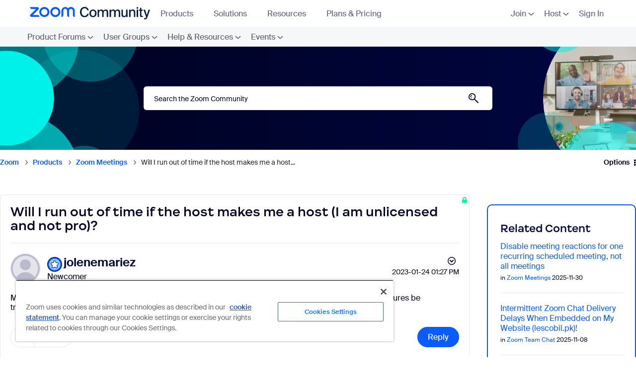

--- FILE ---
content_type: text/html;charset=UTF-8
request_url: https://community.zoom.com/t5/Zoom-Meetings/Will-I-run-out-of-time-if-the-host-makes-me-a-host-I-am/td-p/96195
body_size: 45620
content:
<!DOCTYPE html><html prefix="og: http://ogp.me/ns#" dir="ltr" lang="en" class="no-js">
	<head>
	
	<title>
	Will I run out of time if the host makes me a host... - Zoom Community
</title>
	
	
	    <script src="https://cdn.cookielaw.org/scripttemplates/otSDKStub.js"  type="text/javascript" charset="UTF-8" data-domain-script="054bb50c-9aa4-49a0-8c41-57b963195b3a" sandbox="allow-scripts"></script>
<script type="text/javascript">
    function OptanonWrapper() {
        var trustDom = document.getElementById('ot-do-not-sell');
        if (trustDom) {
            trustDom.text = "Do Not Sell/Share My Personal Information";
        }
    }
</script>
<meta name="google-site-verification" content="FBXRmMekzD0eBe6vlNQUwXJdkHEUl8NavlhO6AGFsRs" /> 
<meta property="og:type" content="website">
<meta property="og:url" content="https://community.zoom.com">
<meta property="og:title" content="Zoom Community">
<meta property="og:description" content="The Zoom Community: A collaborative place for customers to find solutions, ask questions, and connect with peers.">
<meta property="og:image" content="https://community.zoom.com/html/@CB657C0F61BDB2AADAB6CB6A5EBB3FEB/assets/metatag.jpg">
<meta property="twitter:card" content="summary_large_image">
<meta property="twitter:url" content="https://community.zoom.com">
<meta property="twitter:title" content="Zoom Community">
<meta property="twitter:description" content="The Zoom Community: A collaborative place for customers to find solutions, ask questions, and connect with peers.">
<meta property="twitter:image" content="https://community.zoom.com/html/@CB657C0F61BDB2AADAB6CB6A5EBB3FEB/assets/metatag.jpg">


<script src="https://ajax.googleapis.com/ajax/libs/jquery/3.2.1/jquery.min.js"></script>
<script>(function(w,d,s,l,i){w[l]=w[l]||[];w[l].push({'gtm.start':
new Date().getTime(),event:'gtm.js'});var f=d.getElementsByTagName(s)[0],
j=d.createElement(s),dl=l!='dataLayer'?'&l='+l:'';j.async=true;j.src=
'https://www.googletagmanager.com/gtm.js?id='+i+dl;f.parentNode.insertBefore(j,f);
})(window,document,'script','dataLayer','GTM-PFKRJ62');</script>
<link rel="stylesheet" href='https://community.zoom.com/html/@FB56D0CC32599BF77DCA54BC2EC9608E/assets/bootstrap.min.css'/>
<script
  src="https://code.jquery.com/jquery-3.6.0.min.js"
  integrity="sha256-/xUj+3OJU5yExlq6GSYGSHk7tPXikynS7ogEvDej/m4="
  crossorigin="anonymous"></script>
<script src="https://cdnjs.cloudflare.com/ajax/libs/popper.js/1.14.6/umd/popper.min.js" integrity="sha384-wHAiFfRlMFy6i5SRaxvfOCifBUQy1xHdJ/yoi7FRNXMRBu5WHdZYu1hA6ZOblgut" crossorigin="anonymous"></script>
<script src='https://community.zoom.com/html/@F85ED132338861DA267744001221F2F1/assets/bootstrap.min.js'></script>

<link rel="stylesheet" href="https://cdnjs.cloudflare.com/ajax/libs/slick-carousel/1.8.1/slick.css" integrity="sha512-wR4oNhLBHf7smjy0K4oqzdWumd+r5/+6QO/vDda76MW5iug4PT7v86FoEkySIJft3XA0Ae6axhIvHrqwm793Nw==" crossorigin="anonymous" referrerpolicy="no-referrer" />
<script src="https://cdnjs.cloudflare.com/ajax/libs/slick-carousel/1.8.1/slick.min.js" integrity="sha512-XtmMtDEcNz2j7ekrtHvOVR4iwwaD6o/FUJe6+Zq+HgcCsk3kj4uSQQR8weQ2QVj1o0Pk6PwYLohm206ZzNfubg==" crossorigin="anonymous" referrerpolicy="no-referrer"></script>



<script>
var current_locale = 'en';
var qualtrics_locale = current_locale.toUpperCase();
  
if (qualtrics_locale == 'ES') { qualtrics_locale = 'ES-ES'; }
if (qualtrics_locale == 'PT') { qualtrics_locale = 'PT-BR'; }
if (qualtrics_locale == 'IN') { qualtrics_locale = 'ID'; } 
if (qualtrics_locale == 'ZH-CN') { qualtrics_locale = 'ZH-S'; }
if (qualtrics_locale == 'ZH-TW') { qualtrics_locale = 'ZH-T'; }
if (qualtrics_locale == 'IW') { qualtrics_locale = 'HE'; }

var user = {email: '', locale: ''};
if (true){
  user.email = null;
  user.locale = current_locale;
} else {
  user.email = "";
  user.locale = current_locale;
}
</script>
<script type='text/javascript'>

// Check a Cookie Value
function checkCookie(name) {
  var match = document.cookie.match(new RegExp('(^| )' + name + '=([^;]+)'));
  if (match) { return match[2]; }
  else { return "open"; }
}

// Set a Cookie
function setCookie(cName, cValue, expDays) {
  let date = new Date();
  date.setTime(date.getTime() + (expDays * 24 * 60 * 60 * 1000));
  const expires = "expires=" + date.toUTCString();
  document.cookie = cName + "=" + cValue + "; " + expires + "; path=/";
}
</script>

	
	
	
	<meta content="My boss wants me to run his zoom meeting slides and wants to make me the host. Will all his account features be transferred to me i.e. the unlimited" name="description"/><meta content="width=device-width, initial-scale=1.0, user-scalable=yes" name="viewport"/><meta content="2023-02-02T08:24:32-08:00" itemprop="dateModified"/><meta content="text/html; charset=UTF-8" http-equiv="Content-Type"/><link href="https://community.zoom.com/t5/Zoom-Meetings/Will-I-run-out-of-time-if-the-host-makes-me-a-host-I-am/m-p/96195#M54080" rel="canonical"/>
	<meta content="https://community-staging.gss.corp.zoom.com/html/assets/community_previewURL.jpg?version=preview" property="og:image"/><meta content="https://community.zoom.com/t5/user/viewprofilepage/user-id/417328" property="article:author"/><meta content="article" property="og:type"/><meta content="https://community.zoom.com/t5/Zoom-Meetings/Will-I-run-out-of-time-if-the-host-makes-me-a-host-I-am/m-p/96195#M54080" property="og:url"/><meta content="Zoom Meetings" property="article:section"/><meta content="My boss wants me to run his zoom meeting slides and wants to make me the host.  Will all his account features be transferred to me i.e. the unlimited time when he makes me a host?  or will the meeting be cut off?" property="og:description"/><meta content="2023-01-24T21:27:45.780Z" property="article:published_time"/><meta content="2023-02-02T08:24:32-08:00" property="article:modified_time"/><meta content="Will I run out of time if the host makes me a host (I am unlicensed and not pro)?" property="og:title"/>
	
	
		<link class="lia-link-navigation hidden live-links" title="topic Will I run out of time if the host makes me a host (I am unlicensed and not pro)? in Zoom Meetings" type="application/rss+xml" rel="alternate" id="link" href="/fnwwh38523/rss/message?board.id=meetings&amp;message.id=54080"></link>
	

	
	
	    
            	<link href="/skins/6753993/a18daad2cb78e3253ecbe170adb8e83a/zoom.css" rel="stylesheet" type="text/css"/>
            
	

	
	
	
	
	<link rel="shortcut icon" href="https://community.zoom.com/html/@39425EF750764A83418BEE3B50A5D81F/assets/favicon.ico" />

<script>
!function(e,t,n,s,u,a){e.twq||(s=e.twq=function(){s.exe?s.exe.apply(s,arguments):s.queue.push(arguments);
},s.version='1.1',s.queue=[],u=t.createElement(n),u.async=!0,u.src='//static.ads-twitter.com/uwt.js',
a=t.getElementsByTagName(n)[0],a.parentNode.insertBefore(u,a))}(window,document,'script');
// Insert Twitter Pixel ID and Standard Event data below
twq('init','o5np0');
twq('track','PageView');
</script>
<script>
!function(f,b,e,v,n,t,s)
{if(f.fbq)return;n=f.fbq=function(){n.callMethod?
n.callMethod.apply(n,arguments):n.queue.push(arguments)};
if(!f._fbq)f._fbq=n;n.push=n;n.loaded=!0;n.version='2.0';
n.queue=[];t=b.createElement(e);t.async=!0;
t.src=v;s=b.getElementsByTagName(e)[0];
s.parentNode.insertBefore(t,s)}(window, document,'script',
'https://connect.facebook.net/en_US/fbevents.js');
fbq('init', '4633436110010443');
fbq('track', 'PageView');
</script>
<noscript><img height="1" width="1" style="display:none" src="https://www.facebook.com/tr?id=4633436110010443&ev=PageView&noscript=1"/></noscript>


<script type='text/javascript'>
(function(){var g=function(e,h,f,g){
this.get=function(a){for(var a=a+"=",c=document.cookie.split(";"),b=0,e=c.length;b<e;b++){for(var d=c[b];" "==d.charAt(0);)d=d.substring(1,d.length);if(0==d.indexOf(a))return d.substring(a.length,d.length)}return null};
this.set=function(a,c){var b="",b=new Date;b.setTime(b.getTime()+6048E5);b="; expires="+b.toGMTString();document.cookie=a+"="+c+b+"; path=/; "};
this.check=function(){var a=this.get(f);if(a)a=a.split(":");else if(100!=e)"v"==h&&(e=Math.random()>=e/100?0:100),a=[h,e,0],this.set(f,a.join(":"));else return!0;var c=a[1];if(100==c)return!0;switch(a[0]){case "v":return!1;case "r":return c=a[2]%Math.floor(100/c),a[2]++,this.set(f,a.join(":")),!c}return!0};
this.go=function(){if(this.check()){var a=document.createElement("script");a.type="text/javascript";a.src=g;document.body&&document.body.appendChild(a)}};
this.start=function(){var t=this;"complete"!==document.readyState?window.addEventListener?window.addEventListener("load",function(){t.go()},!1):window.attachEvent&&window.attachEvent("onload",function(){t.go()}):t.go()};};
try{(new g(100,"r","QSI_S_ZN_3n73TzBARYQLwcC","https://zn3n73tzbaryqlwcc-zoomfeedback.siteintercept.qualtrics.com/SIE/?Q_ZID=ZN_3n73TzBARYQLwcC")).start()}catch(i){}})();
</script><div id='ZN_3n73TzBARYQLwcC'><!--DO NOT REMOVE-CONTENTS PLACED HERE--></div>


<script language="javascript" type="text/javascript">
<!--
if("undefined"==typeof LITHIUM)var LITHIUM={};LITHIUM.Loader=function(){var c=[],b=[],a=!1,d=!1;return{onLoad:function(b){"function"===typeof b&&(!0===a?b():c.push(b))},onJsAttached:function(a){"function"===typeof a&&(!0===d?a():b.push(a))},runJsAttached:function(){d=!0;for(var a=0;a<b.length;a++)b[a]()},getOnLoadFunctions:function(){return c},setLoaded:function(){a=!0},isLoaded:function(){return a},isJsAttached:function(){return d}}}();"undefined"===typeof LITHIUM.Components&&(LITHIUM.Components={});LITHIUM.Components.render=function(c,b,a){LITHIUM.Loader.onLoad(function(){var d=LITHIUM.Components.renderUrl(c),g={type:"GET",dataType:"json"};LITHIUM.jQuery.extend(g,a||{});g.hasOwnProperty("url")||LITHIUM.jQuery.extend(g,{url:d});g.data=b;if("object"!==typeof g.data||null===g.data)g.data={};g.data.originalPageName=LITHIUM.Components.ORIGINAL_PAGE_NAME;g.data.originalPageContext=LITHIUM.Components.ORIGINAL_PAGE_CONTEXT;LITHIUM.jQuery.ajax(g)}.bind(this))};
LITHIUM.Components.renderUrl=function(c,b){var a=LITHIUM.Components.RENDER_URL;LITHIUM.jQuery.each({"component-id":c},function(b,c){a=a.replace(new RegExp("#{"+b+"}","g"),c)});"undefined"!==typeof b&&(a+="?"+LITHIUM.jQuery.param(b));return a};
LITHIUM.Components.renderInPlace=function(c,b,a,d){function g(a){var b=document.createElement("div"),c=(new Date).getTime()+Math.floor(1E7*Math.random()+1);b.setAttribute("id",c);a.parentNode.insertBefore(b,a);return c}if(d)var m=d;else!1===LITHIUM.Loader.isLoaded()&&(document.currentScript?m=g(document.currentScript):(d=document.querySelectorAll("script"),1<d.length&&(m=g(d[d.length-1]))));LITHIUM.Loader.onLoad(function(){var d=LITHIUM.jQuery,g=b||{},l=a||{},k=d("#"+m);d.extend(g,{renderedScripts:LITHIUM.RenderedScripts.toString(),
"component-id":c});d.extend(l,{success:function(a){var b=a.content;LITHIUM.AngularSupport.isAngularEnabled()&&(b=LITHIUM.AngularSupport.compile(b));k.replaceWith(b);LITHIUM.AjaxSupport.ScriptsProcessor.handleScriptEvaluation(a);(a=LITHIUM.jQuery(b).attr("id"))&&LITHIUM.jQuery("#"+a).trigger("LITHIUM:ajaxSuccess:renderInPlace",{componentId:c})},error:function(b,c,d){0===b.readyState||0===b.status?k.html(""):k.html('\x3cspan class\x3d"lia-ajax-error-text"\x3e'+a.errorMessage+"\x3c/span\x3e");k.removeClass(LITHIUM.Css.BASE_LAZY_LOAD).removeClass("lia-fa-spin")}});
k&&LITHIUM.Components.render(c,g,l)}.bind(this))};/*
 modernizr v3.3.1
 Build https://modernizr.com/download?-exiforientation-filereader-flash-setclasses-dontmin

 Copyright (c)
  Faruk Ates
  Paul Irish
  Alex Sexton
  Ryan Seddon
  Patrick Kettner
  Stu Cox
  Richard Herrera

 MIT License
 {
      "name": "EXIF Orientation",
      "property": "exiforientation",
      "tags": ["image"],
      "builderAliases": ["exif_orientation"],
      "async": true,
      "authors": ["Paul Sayre"],
      "notes": [{
        "name": "Article by Dave Perrett",
        "href": "http://recursive-design.com/blog/2012/07/28/exif-orientation-handling-is-a-ghetto/"
      },{
        "name": "Article by Calvin Hass",
        "href": "http://www.impulseadventure.com/photo/exif-orientation.html"
      }]
    }
    ! {
      "name": "Flash",
      "property": "flash",
      "tags": ["flash"],
      "polyfills": ["shumway"]
      }
      ! {
      "name": "File API",
      "property": "filereader",
      "caniuse": "fileapi",
      "notes": [{
        "name": "W3C Working Draft",
        "href": "https://www.w3.org/TR/FileAPI/"
      }],
      "tags": ["file"],
      "builderAliases": ["file_api"],
      "knownBugs": ["Will fail in Safari 5 due to its lack of support for the standards defined FileReader object"]
    }
    !*/
LITHIUM.LiModernizr=function(){(function(c,b,a){function d(b){var a=p.className,h=e._config.classPrefix||"";r&&(a=a.baseVal);e._config.enableJSClass&&(a=a.replace(new RegExp("(^|\\s)"+h+"no-js(\\s|$)"),"$1"+h+"js$2"));e._config.enableClasses&&(a+=" "+h+b.join(" "+h),r?p.className.baseVal=a:p.className=a)}function g(){return"function"!==typeof b.createElement?b.createElement(arguments[0]):r?b.createElementNS.call(b,"http://www.w3.org/2000/svg",arguments[0]):b.createElement.apply(b,arguments)}function m(){var a=
b.body;a||(a=g(r?"svg":"body"),a.fake=!0);return a}function q(a,b){if("object"==typeof a)for(var h in a)u(a,h)&&q(h,a[h]);else{a=a.toLowerCase();h=a.split(".");var c=e[h[0]];2==h.length&&(c=c[h[1]]);if("undefined"!=typeof c)return e;b="function"==typeof b?b():b;1==h.length?e[h[0]]=b:(!e[h[0]]||e[h[0]]instanceof Boolean||(e[h[0]]=new Boolean(e[h[0]])),e[h[0]][h[1]]=b);d([(b&&0!=b?"":"no-")+h.join("-")]);e._trigger(a,b)}return e}var t=[],l=[],k={_version:"3.3.1",_config:{classPrefix:"",enableClasses:!0,
enableJSClass:!0,usePrefixes:!0},_q:[],on:function(a,b){var h=this;setTimeout(function(){b(h[a])},0)},addTest:function(a,b,c){l.push({name:a,fn:b,options:c})},addAsyncTest:function(a){l.push({name:null,fn:a})}},e=function(){};e.prototype=k;e=new e;var p=b.documentElement,r="svg"===p.nodeName.toLowerCase(),u;(function(){var a={}.hasOwnProperty;u="undefined"!==typeof a&&"undefined"!==typeof a.call?function(b,h){return a.call(b,h)}:function(a,b){return b in a&&"undefined"===typeof a.constructor.prototype[b]}})();
k._l={};k.on=function(a,b){this._l[a]||(this._l[a]=[]);this._l[a].push(b);e.hasOwnProperty(a)&&setTimeout(function(){e._trigger(a,e[a])},0)};k._trigger=function(a,b){if(this._l[a]){var h=this._l[a];setTimeout(function(){var a;for(a=0;a<h.length;a++){var c=h[a];c(b)}},0);delete this._l[a]}};e._q.push(function(){k.addTest=q});e.addAsyncTest(function(){LITHIUM.Loader.onLoad(function(){var a=b.createElement("img");a.onerror=function(){q("exiforientation",!1,{aliases:["exif-orientation"]});b.body.removeChild(a)};
a.onload=function(){q("exiforientation",2!==a.width,{aliases:["exif-orientation"]});b.body.removeChild(a)};a.src="[data-uri]\x3d\x3d";
b.body&&(a.setAttribute("style","position: absolute; left: -9999;"),b.body.appendChild(a))})});e.addAsyncTest(function(){var a=function(a){p.contains(a)||p.appendChild(a)},e=function(a,b){var c=!!a;c&&(c=new Boolean(c),c.blocked="blocked"===a);q("flash",function(){return c});if(b&&f.contains(b)){for(;b.parentNode!==f;)b=b.parentNode;f.removeChild(b)}};try{var d="ActiveXObject"in c&&"Pan"in new c.ActiveXObject("ShockwaveFlash.ShockwaveFlash")}catch(v){}if(!("plugins"in navigator&&"Shockwave Flash"in
navigator.plugins||d)||r)e(!1);else{var n=g("embed"),f=m(),k;n.type="application/x-shockwave-flash";f.appendChild(n);if("Pan"in n||d){var l=function(){a(f);if(!p.contains(f))return f=b.body||f,n=g("embed"),n.type="application/x-shockwave-flash",f.appendChild(n),setTimeout(l,1E3);p.contains(n)?(k=n.style.cssText,""!==k?e("blocked",n):e(!0,n)):e("blocked");f.fake&&f.parentNode&&f.parentNode.removeChild(f)};setTimeout(l,10)}else a(f),e("blocked",n),f.fake&&f.parentNode&&f.parentNode.removeChild(f)}});
e.addTest("filereader",!!(c.File&&c.FileList&&c.FileReader));(function(){var a,b;for(b in l)if(l.hasOwnProperty(b)){var c=[];var d=l[b];if(d.name&&(c.push(d.name.toLowerCase()),d.options&&d.options.aliases&&d.options.aliases.length))for(a=0;a<d.options.aliases.length;a++)c.push(d.options.aliases[a].toLowerCase());d="function"===typeof d.fn?d.fn():d.fn;for(a=0;a<c.length;a++){var f=c[a];f=f.split(".");1===f.length?e[f[0]]=d:(!e[f[0]]||e[f[0]]instanceof Boolean||(e[f[0]]=new Boolean(e[f[0]])),e[f[0]][f[1]]=
d);t.push((d?"":"no-")+f.join("-"))}}})();d(t);delete k.addTest;delete k.addAsyncTest;for(a=0;a<e._q.length;a++)e._q[a]();LITHIUM.Modernizr=e})(window,document)}();(function(){LITHIUM.Globals=function(){var c={};return{preventGlobals:function(b){for(var a=0;a<b.length;a++){var d=b[a];d in window&&void 0!==window[d]&&(c[d]=window[d],window[d]=void 0)}},restoreGlobals:function(b){for(var a=0;a<b.length;a++){var d=b[a];c.hasOwnProperty(d)&&(window[d]=c[d])}}}}()})();(function(){function c(a,b){return a.replace(/\/+$/,"")+"/"+b}function b(a){return m.ajax({url:a,dataType:"script",cache:!0})}function a(a){var d=c(a,"core.min.js"),l=c(a,"video-plugin/main_html5.min.js"),k=c(a,"video-plugin/bit_wrapper.min.js"),e=c(a,"skin-plugin/html5-skin.min.js"),p=c(a,"skin-plugin/html5-skin.min.css");void 0===g&&(g=b(d).then(function(){return b(l)}).then(function(){return b(k)}).then(function(){return b(e)}).then(function(){var a=m.Deferred(),b=m("\x3clink/\x3e",{rel:"stylesheet",
type:"text/css",href:p}).appendTo("head");a.resolve(b);return a.promise()}));return g}function d(a,b,d,g){var e=c(a,"skin-plugin/skin.json");OO.ready(function(){var a=m.extend({},g,{onCreate:function(a){LITHIUM.OOYALA.players[b]={containerId:b,videoId:d,messageBus:a.mb};a.subscribe("playerEmbedded","liResize",function(){LITHIUM.Video(a.elementId,"playerEmbedded")})},skin:{config:e,inline:{responsive:{aspectRatio:"false"}}}});OO.Player.create(b,d,a);m(".lia-vid-container .innerWrapper").css("z-index",
"0")})}LITHIUM.OoyalaPlayer={};LITHIUM.OOYALA=LITHIUM.OOYALA||{};LITHIUM.OOYALA.players=LITHIUM.OOYALA.players||{};var g,m;LITHIUM.OoyalaPlayer.addVideo=function(b,c,g,k){LITHIUM.Loader.onLoad(function(){m=LITHIUM.jQuery;a(b).done(function(){d(b,c,g,k)})})}})();(function(){LITHIUM.EarlyEventCapture=function(c,b,a){if(void 0===LITHIUM.jQuery||!0!==LITHIUM.jQuery.isReady||!LITHIUM.Loader.isJsAttached()){var d=c.getAttribute("data-lia-early-event-captured");if(!0===a&&!0!==d||!0===a)c.setAttribute("data-lia-early-event-captured",!0),LITHIUM.Loader.onJsAttached(function(){var a=LITHIUM.jQuery;a(function(){a(c).trigger(b)})});return!1}return!0}})();(function(c){Element.prototype.matches||(Element.prototype.matches=Element.prototype.msMatchesSelector||Element.prototype.webkitMatchesSelector);Element.prototype.closest||(Element.prototype.closest=function(b){var a=this;do{if(a.matches(b))return a;a=a.parentElement||a.parentNode}while(null!==a&&1===a.nodeType);return null})})(LITHIUM.jQuery);window.FileAPI = { jsPath: '/html/assets/js/vendor/ng-file-upload-shim/' };
LITHIUM.PrefetchData = {"Components":{},"commonResults":{}};
LITHIUM.DEBUG = false;
LITHIUM.CommunityJsonObject = {
  "Validation" : {
    "image.description" : {
      "min" : 0,
      "max" : 1000,
      "isoneof" : [ ],
      "type" : "string"
    },
    "tkb.toc_maximum_heading_level" : {
      "min" : 1,
      "max" : 6,
      "isoneof" : [ ],
      "type" : "integer"
    },
    "tkb.toc_heading_list_style" : {
      "min" : 0,
      "max" : 50,
      "isoneof" : [
        "disc",
        "circle",
        "square",
        "none"
      ],
      "type" : "string"
    },
    "blog.toc_maximum_heading_level" : {
      "min" : 1,
      "max" : 6,
      "isoneof" : [ ],
      "type" : "integer"
    },
    "tkb.toc_heading_indent" : {
      "min" : 5,
      "max" : 50,
      "isoneof" : [ ],
      "type" : "integer"
    },
    "blog.toc_heading_indent" : {
      "min" : 5,
      "max" : 50,
      "isoneof" : [ ],
      "type" : "integer"
    },
    "blog.toc_heading_list_style" : {
      "min" : 0,
      "max" : 50,
      "isoneof" : [
        "disc",
        "circle",
        "square",
        "none"
      ],
      "type" : "string"
    }
  },
  "User" : {
    "settings" : {
      "imageupload.legal_file_extensions" : "*.jpg;*.JPG;*.jpeg;*.JPEG;*.gif;*.GIF;*.png;*.PNG",
      "config.enable_avatar" : true,
      "integratedprofile.show_klout_score" : true,
      "layout.sort_view_by_last_post_date" : true,
      "layout.friendly_dates_enabled" : false,
      "profileplus.allow.anonymous.scorebox" : false,
      "tkb.message_sort_default" : "topicPublishDate",
      "layout.format_pattern_date" : "yyyy-MM-dd",
      "config.require_search_before_post" : "off",
      "isUserLinked" : false,
      "integratedprofile.cta_add_topics_dismissal_timestamp" : -1,
      "layout.message_body_image_max_size" : 1000,
      "profileplus.everyone" : false,
      "integratedprofile.cta_connect_wide_dismissal_timestamp" : -1,
      "blog.toc_maximum_heading_level" : "",
      "integratedprofile.hide_social_networks" : false,
      "blog.toc_heading_indent" : "",
      "contest.entries_per_page_num" : 20,
      "layout.messages_per_page_linear" : 10,
      "integratedprofile.cta_manage_topics_dismissal_timestamp" : -1,
      "profile.shared_profile_test_group" : false,
      "integratedprofile.cta_personalized_feed_dismissal_timestamp" : -1,
      "integratedprofile.curated_feed_size" : 10,
      "contest.one_kudo_per_contest" : false,
      "integratedprofile.enable_social_networks" : false,
      "integratedprofile.my_interests_dismissal_timestamp" : -1,
      "profile.language" : "en",
      "layout.friendly_dates_max_age_days" : 31,
      "layout.threading_order" : "thread_ascending",
      "blog.toc_heading_list_style" : "disc",
      "useRecService" : false,
      "layout.module_welcome" : "<h2>Welcome to the Zoom Community<\/h2>",
      "imageupload.max_uploaded_images_per_upload" : 100,
      "imageupload.max_uploaded_images_per_user" : 1000,
      "integratedprofile.connect_mode" : "",
      "tkb.toc_maximum_heading_level" : "",
      "tkb.toc_heading_list_style" : "disc",
      "sharedprofile.show_hovercard_score" : true,
      "config.search_before_post_scope" : "community",
      "tkb.toc_heading_indent" : "",
      "p13n.cta.recommendations_feed_dismissal_timestamp" : -1,
      "imageupload.max_file_size" : 10000,
      "layout.show_batch_checkboxes" : false,
      "integratedprofile.cta_connect_slim_dismissal_timestamp" : -1
    },
    "isAnonymous" : true,
    "policies" : {
      "image-upload.process-and-remove-exif-metadata" : true
    },
    "registered" : false,
    "emailRef" : "",
    "id" : -1,
    "login" : "Anonymous"
  },
  "Server" : {
    "communityPrefix" : "/fnwwh38523",
    "nodeChangeTimeStamp" : 1768915517902,
    "tapestryPrefix" : "/t5",
    "deviceMode" : "DESKTOP",
    "responsiveDeviceMode" : "DESKTOP",
    "membershipChangeTimeStamp" : "0",
    "version" : "25.12",
    "branch" : "25.12-release",
    "showTextKeys" : false
  },
  "Config" : {
    "phase" : "prod",
    "integratedprofile.cta.reprompt.delay" : 30,
    "profileplus.tracking" : {
      "profileplus.tracking.enable" : false,
      "profileplus.tracking.click.enable" : false,
      "profileplus.tracking.impression.enable" : false
    },
    "app.revision" : "2512231126-s6f44f032fc-b18",
    "navigation.manager.community.structure.limit" : "1000"
  },
  "Activity" : {
    "Results" : [ ]
  },
  "NodeContainer" : {
    "viewHref" : "https://community.zoom.com/t5/Products/ct-p/your-community",
    "description" : "",
    "id" : "your-community",
    "shortTitle" : "Products",
    "title" : "Products",
    "nodeType" : "category"
  },
  "Page" : {
    "skins" : [
      "zoom",
      "theme_hermes",
      "responsive_peak"
    ],
    "authUrls" : {
      "loginUrl" : "https://community.zoom.com/?referer=https%3A%2F%2Fcommunity.zoom.com%2Ft5%2FZoom-Meetings%2FWill-I-run-out-of-time-if-the-host-makes-me-a-host-I-am%2Ftd-p%2F96195",
      "loginUrlNotRegistered" : "https://community.zoom.com/?redirectreason=notregistered&referer=https%3A%2F%2Fcommunity.zoom.com%2Ft5%2FZoom-Meetings%2FWill-I-run-out-of-time-if-the-host-makes-me-a-host-I-am%2Ftd-p%2F96195",
      "loginUrlNotRegisteredDestTpl" : "https://community.zoom.com/?redirectreason=notregistered&referer=%7B%7BdestUrl%7D%7D"
    },
    "name" : "ForumTopicPage",
    "rtl" : false,
    "object" : {
      "viewHref" : "/t5/Zoom-Meetings/Will-I-run-out-of-time-if-the-host-makes-me-a-host-I-am/td-p/96195",
      "subject" : "Will I run out of time if the host makes me a host (I am unlicensed and not pro)?",
      "id" : 96195,
      "page" : "ForumTopicPage",
      "type" : "Thread"
    }
  },
  "WebTracking" : {
    "Activities" : { },
    "path" : "Community:Zoom/Category:Products/Board:Zoom Meetings/Message:Will I run out of time if the host makes me a host (I am unlicensed and not pro)?"
  },
  "Feedback" : {
    "targeted" : { }
  },
  "Seo" : {
    "markerEscaping" : {
      "pathElement" : {
        "prefix" : "@",
        "match" : "^[0-9][0-9]$"
      },
      "enabled" : false
    }
  },
  "TopLevelNode" : {
    "viewHref" : "https://community.zoom.com/",
    "description" : "",
    "id" : "fnwwh38523",
    "shortTitle" : "Zoom",
    "title" : "Zoom Community",
    "nodeType" : "Community"
  },
  "Community" : {
    "viewHref" : "https://community.zoom.com/",
    "integratedprofile.lang_code" : "en",
    "integratedprofile.country_code" : "US",
    "id" : "fnwwh38523",
    "shortTitle" : "Zoom",
    "title" : "Zoom Community"
  },
  "CoreNode" : {
    "conversationStyle" : "forum",
    "viewHref" : "https://community.zoom.com/t5/Zoom-Meetings/bd-p/meetings",
    "settings" : { },
    "description" : "",
    "id" : "meetings",
    "shortTitle" : "Zoom Meetings",
    "title" : "Zoom Meetings",
    "nodeType" : "Board",
    "ancestors" : [
      {
        "viewHref" : "https://community.zoom.com/t5/Products/ct-p/your-community",
        "description" : "",
        "id" : "your-community",
        "shortTitle" : "Products",
        "title" : "Products",
        "nodeType" : "category"
      },
      {
        "viewHref" : "https://community.zoom.com/",
        "description" : "",
        "id" : "fnwwh38523",
        "shortTitle" : "Zoom",
        "title" : "Zoom Community",
        "nodeType" : "Community"
      }
    ]
  }
};
LITHIUM.Components.RENDER_URL = "/t5/util/componentrenderpage/component-id/#{component-id}?render_behavior=raw";
LITHIUM.Components.ORIGINAL_PAGE_NAME = 'forums/v5/ForumTopicPage';
LITHIUM.Components.ORIGINAL_PAGE_ID = 'ForumTopicPage';
LITHIUM.Components.ORIGINAL_PAGE_CONTEXT = '[base64].';
LITHIUM.Css = {
  "BASE_DEFERRED_IMAGE" : "lia-deferred-image",
  "BASE_BUTTON" : "lia-button",
  "BASE_SPOILER_CONTAINER" : "lia-spoiler-container",
  "BASE_TABS_INACTIVE" : "lia-tabs-inactive",
  "BASE_TABS_ACTIVE" : "lia-tabs-active",
  "BASE_AJAX_REMOVE_HIGHLIGHT" : "lia-ajax-remove-highlight",
  "BASE_FEEDBACK_SCROLL_TO" : "lia-feedback-scroll-to",
  "BASE_FORM_FIELD_VALIDATING" : "lia-form-field-validating",
  "BASE_FORM_ERROR_TEXT" : "lia-form-error-text",
  "BASE_FEEDBACK_INLINE_ALERT" : "lia-panel-feedback-inline-alert",
  "BASE_BUTTON_OVERLAY" : "lia-button-overlay",
  "BASE_TABS_STANDARD" : "lia-tabs-standard",
  "BASE_AJAX_INDETERMINATE_LOADER_BAR" : "lia-ajax-indeterminate-loader-bar",
  "BASE_AJAX_SUCCESS_HIGHLIGHT" : "lia-ajax-success-highlight",
  "BASE_CONTENT" : "lia-content",
  "BASE_JS_HIDDEN" : "lia-js-hidden",
  "BASE_AJAX_LOADER_CONTENT_OVERLAY" : "lia-ajax-loader-content-overlay",
  "BASE_FORM_FIELD_SUCCESS" : "lia-form-field-success",
  "BASE_FORM_WARNING_TEXT" : "lia-form-warning-text",
  "BASE_FORM_FIELDSET_CONTENT_WRAPPER" : "lia-form-fieldset-content-wrapper",
  "BASE_AJAX_LOADER_OVERLAY_TYPE" : "lia-ajax-overlay-loader",
  "BASE_FORM_FIELD_ERROR" : "lia-form-field-error",
  "BASE_SPOILER_CONTENT" : "lia-spoiler-content",
  "BASE_FORM_SUBMITTING" : "lia-form-submitting",
  "BASE_EFFECT_HIGHLIGHT_START" : "lia-effect-highlight-start",
  "BASE_FORM_FIELD_ERROR_NO_FOCUS" : "lia-form-field-error-no-focus",
  "BASE_EFFECT_HIGHLIGHT_END" : "lia-effect-highlight-end",
  "BASE_SPOILER_LINK" : "lia-spoiler-link",
  "BASE_DISABLED" : "lia-link-disabled",
  "FACEBOOK_LOGOUT" : "lia-component-users-action-logout",
  "FACEBOOK_SWITCH_USER" : "lia-component-admin-action-switch-user",
  "BASE_FORM_FIELD_WARNING" : "lia-form-field-warning",
  "BASE_AJAX_LOADER_FEEDBACK" : "lia-ajax-loader-feedback",
  "BASE_AJAX_LOADER_OVERLAY" : "lia-ajax-loader-overlay",
  "BASE_LAZY_LOAD" : "lia-lazy-load"
};
(function() { if (!window.LITHIUM_SPOILER_CRITICAL_LOADED) { window.LITHIUM_SPOILER_CRITICAL_LOADED = true; window.LITHIUM_SPOILER_CRITICAL_HANDLER = function(e) { if (!window.LITHIUM_SPOILER_CRITICAL_LOADED) return; if (e.target.classList.contains('lia-spoiler-link')) { var container = e.target.closest('.lia-spoiler-container'); if (container) { var content = container.querySelector('.lia-spoiler-content'); if (content) { if (e.target.classList.contains('open')) { content.style.display = 'none'; e.target.classList.remove('open'); } else { content.style.display = 'block'; e.target.classList.add('open'); } } e.preventDefault(); return false; } } }; document.addEventListener('click', window.LITHIUM_SPOILER_CRITICAL_HANDLER, true); } })();
LITHIUM.noConflict = true;
LITHIUM.useCheckOnline = false;
LITHIUM.RenderedScripts = [
  "ElementMethods.js",
  "Link.js",
  "ThreadedDetailMessageList.js",
  "Globals.js",
  "Components.js",
  "ForceLithiumJQuery.js",
  "jquery.function-utils-1.0.js",
  "AjaxSupport.js",
  "jquery.hoverIntent-r6.js",
  "DeferredImages.js",
  "InlineMessageEditor.js",
  "jquery.ui.core.js",
  "jquery.blockui.js",
  "jquery.ui.dialog.js",
  "jquery.tools.tooltip-1.2.6.js",
  "jquery.ui.widget.js",
  "EarlyEventCapture.js",
  "Loader.js",
  "SearchAutoCompleteToggle.js",
  "jquery.effects.slide.js",
  "InformationBox.js",
  "jquery.lithium-selector-extensions.js",
  "PartialRenderProxy.js",
  "jquery.position-toggle-1.0.js",
  "jquery.ui.draggable.js",
  "Placeholder.js",
  "jquery.css-data-1.0.js",
  "HelpIcon.js",
  "LazyLoadComponent.js",
  "Namespace.js",
  "Events.js",
  "jquery.fileupload.js",
  "Lithium.js",
  "jquery.clone-position-1.0.js",
  "jquery.tmpl-1.1.1.js",
  "Video.js",
  "DropDownMenuVisibilityHandler.js",
  "jquery.scrollTo.js",
  "Tooltip.js",
  "prism.js",
  "MessageViewDisplay.js",
  "jquery.iframe-shim-1.0.js",
  "jquery.json-2.6.0.js",
  "MessageBodyDisplay.js",
  "InlineMessageReplyContainer.js",
  "AjaxFeedback.js",
  "ActiveCast3.js",
  "ResizeSensor.js",
  "Forms.js",
  "jquery.ajax-cache-response-1.0.js",
  "jquery.ui.resizable.js",
  "PolyfillsAll.js",
  "jquery.appear-1.1.1.js",
  "Cache.js",
  "json2.js",
  "LiModernizr.js",
  "jquery.viewport-1.0.js",
  "OoyalaPlayer.js",
  "jquery.js",
  "jquery.autocomplete.js",
  "Sandbox.js",
  "jquery.placeholder-2.0.7.js",
  "jquery.ui.mouse.js",
  "jquery.iframe-transport.js",
  "SpoilerToggle.js",
  "SearchForm.js",
  "jquery.effects.core.js",
  "InlineMessageReplyEditor.js",
  "Text.js",
  "ElementQueries.js",
  "DropDownMenu.js",
  "jquery.delayToggle-1.0.js",
  "jquery.ui.position.js",
  "DataHandler.js",
  "Throttle.js",
  "Auth.js",
  "NoConflict.js",
  "AutoComplete.js"
];(function(){LITHIUM.AngularSupport=function(){function g(a,c){a=a||{};for(var b in c)"[object object]"===Object.prototype.toString.call(c[b])?a[b]=g(a[b],c[b]):a[b]=c[b];return a}var d,f,b={coreModule:"li.community",coreModuleDeps:[],noConflict:!0,bootstrapElementSelector:".lia-page .min-width .lia-content",bootstrapApp:!0,debugEnabled:!1,useCsp:!0,useNg2:!1},k=function(){var a;return function(b){a||(a=document.createElement("a"));a.href=b;return a.href}}();LITHIUM.Angular={};return{preventGlobals:LITHIUM.Globals.preventGlobals,
restoreGlobals:LITHIUM.Globals.restoreGlobals,init:function(){var a=[],c=document.querySelector(b.bootstrapElementSelector);a.push(b.coreModule);b.customerModules&&0<b.customerModules.length&&a.concat(b.customerModules);b.useCsp&&(c.setAttribute("ng-csp","no-unsafe-eval"),c.setAttribute("li-common-non-bindable",""));d=LITHIUM.angular.module(b.coreModule,b.coreModuleDeps);d.config(["$locationProvider","$provide","$injector","$logProvider","$compileProvider","$qProvider","$anchorScrollProvider",function(a,
c,e,d,f,g,h){h.disableAutoScrolling();h=document.createElement("base");h.setAttribute("href",k(location));document.getElementsByTagName("head")[0].appendChild(h);window.history&&window.history.pushState&&a.html5Mode({enabled:!0,requireBase:!0,rewriteLinks:!1}).hashPrefix("!");d.debugEnabled(b.debugEnabled);f.debugInfoEnabled(b.debugEnabled);e.has("$uibModal")&&c.decorator("$uibModal",["$delegate",function(a){var b=a.open;a.open=function(a){a.backdropClass=(a.backdropClass?a.backdropClass+" ":"")+
"lia-modal-backdrop";a.windowClass=(a.windowClass?a.windowClass+" ":"")+"lia-modal-window";return b(a)};return a}]);e.has("uibDropdownConfig")&&(e.get("uibDropdownConfig").openClass="lia-dropdown-open");e.has("uibButtonConfig")&&(e.get("uibButtonConfig").activeClass="lia-link-active");g.errorOnUnhandledRejections(!1)}]);if(b.bootstrapApp)f=b.useNg2?LITHIUM.Angular.upgradeAdapter.bootstrap(c,a):LITHIUM.angular.bootstrap(c,a);else LITHIUM.Loader.onLoad(function(){f=LITHIUM.angular.element(c).injector()});
LITHIUM.Angular.app=d},compile:function(a){void 0===a&&(a=document.querySelector(b.bootstrapElementSelector));var c;if(void 0===a||""===a)return a;f.invoke(["$rootScope","$compile",function(b,d){try{var e=LITHIUM.angular.element(a)}catch(l){e=LITHIUM.angular.element("\x3cli:safe-wrapper\x3e"+a+"\x3c/li:safe-wrapper\x3e")}e.attr("li-common-non-bindable","");c=d(e)(b);b.$digest()}]);return c},isAngularEnabled:function(){return void 0!==d},updateLocationUrl:function(a,b){f.invoke(["$location","$rootScope",
"$browser",function(c,d,e){a=""===a?"?":a;c.url(a,b);d.$apply()}])},setOptions:function(a){return g(b,a)},getOptions:function(){return b},initGlobal:function(a){LITHIUM.angular=a;b.useNg2&&(LITHIUM.Angular.upgradeAdapter=new ng.upgrade.UpgradeAdapter)}}}()})();(function(){LITHIUM.ScriptLoader=function(){function d(a){a in e||(e[a]={loaded:!1});return e[a]}function f(){g.filter(function(a){return!a.loaded}).forEach(function(a){var b=!0;a.labels.forEach(function(a){!1===d(a).loaded&&(b=!1)});b&&(a.loaded=!0,a.callback())})}var e={},g=[];return{load:function(a){a.forEach(function(a){var b=document.getElementsByTagName("head")[0]||document.documentElement,c=document.createElement("script");c.src=a.url;c.async=!1;a.crossorigin&&a.integrity&&(c.setAttribute("crossorigin",
a.crossorigin),c.setAttribute("integrity",a.integrity));b.insertBefore(c,b.firstChild);d(a.label)})},setLoaded:function(a){d(a).loaded=!0;f()},ready:function(a,b){g.push({labels:a,callback:b,loaded:!1});f()}}}()})();LITHIUM.ScriptLoader.load([{"name":"lia-scripts-common-min.js","label":"common","url":"/t5/scripts/ACE8CCA3F310751C62BE104C038C11AF/lia-scripts-common-min.js"},{"name":"lia-scripts-body-min.js","label":"body","url":"/t5/scripts/0D9A7DAD1FD6D2503682BC2FB148928B/lia-scripts-body-min.js"},{"name":"lia-scripts-angularjs-min.js","label":"angularjs","url":"/t5/scripts/00A777938B56ECCE5DB9E6C80A2C3591/lia-scripts-angularjs-min.js"},{"name":"lia-scripts-angularjsModules-min.js","label":"angularjsModules","url":"/t5/scripts/247BFD773573F9B73DDA2C8C5E7EA053/lia-scripts-angularjsModules-min.js"}]);
// -->
</script></head>
	<body class="lia-board lia-user-status-anonymous ForumTopicPage lia-body lia-a11y" id="lia-body">
	
	
	<div id="457-192-3" class="ServiceNodeInfoHeader">
</div>
	
	
	
	

	<div class="lia-page">
		<center>
			
				<noscript><iframe src="https://www.googletagmanager.com/ns.html?id=GTM-PFKRJ62"
height="0" width="0" style="display:none;visibility:hidden" sandbox="allow-scripts"></iframe></noscript>
 
					
	
	<div class="MinimumWidthContainer">
		<div class="min-width-wrapper">
			<div class="min-width">		
				
						<div class="lia-content">
                            
							
							
							
		
	<div class="lia-quilt lia-quilt-forum-topic-page lia-quilt-layout-two-column-main-side lia-top-quilt lia-forum-topic-page-gte-5">
	<div class="lia-quilt-row lia-quilt-row-header">
		<div class="lia-quilt-column lia-quilt-column-24 lia-quilt-column-single lia-quilt-column-common-header">
			<div class="lia-quilt-column-alley lia-quilt-column-alley-single">
	
		
			<div class="lia-quilt lia-quilt-header lia-quilt-layout-custom-universal-zoom-header lia-component-quilt-header">
	<div class="lia-quilt-row lia-quilt-row-header-main">
		<div class="lia-quilt-column lia-quilt-column-24 lia-quilt-column-single lia-quilt-column-header-main-container">
			<div class="lia-quilt-column-alley lia-quilt-column-alley-single">
	
		
			
<div id="header-main-container">
    <div id="header" class="header" style="min-height:94px;">
<div id="header-banner" class="header-banner header-banner-default hide hide-no-promo">
  <div class="header-banner-container">
    <div class="banner-content">
      <p class="header-banner-text">
        <b>Zoomtopia is here.</b> Unlock the transformative power of generative AI, helping you connect, collaborate, and Work Happy with AI Companion.
      </p>
<a href="https://zoomtopia.com/?utm_source=communitypg&amp;utm_medium=web&amp;utm_content=homepage_ad" class="header-banner-cta" target="_blank">
        Register now
        <span class="footer-arrow white-arrow"></span>
      </a>
    </div>
    <span id="banner-1" tabindex="0" class="banner-close banner-1"></span>
  </div>
</div>        <div id="header-mainbar" class="v2-mainbar">
            <div class="header-container">
                <a href="/" tabindex="0" id="header-logo-a">
                    <img alt="community.title" id="community-logo" src="https://community.zoom.com/html/@89FCD579330EAB2BED78F11AB8257868/assets/Community-Logo-EN.svg">
                </a>
                <ul role="menubar" id="main-menubar" class="menubar" aria-label="">
                    <li role="none" class="dropdown-li">
                        <a href="javascript:void(0);" class="dropdown-link" tabindex="0" aria-label='Products'>Products<span class="dropdown-caret"></span></a>
                        <div role="menu" id="product-dropdown" aria-label="" class="menu header-dropdown v2-dropdown">
                            <div class="v2-dropdown-visible">
                                <div class="v2-inner">
                                    <div class="product-top-callout">
                                        <img class="product-icon" src="/html/assets/AICompanion-WithEmblem.svg" style="">
                                        <div class="product-top-text">
                                        <p>Empowering you to increase productivity, improve team effectiveness, and enhance skills.</p>
                                        <a href="https://www.zoom.com/en/ai-assistant/" class="">Learn more</a>
                                    </div>
                                </div>
                                <div class="product-icons-container">
                                    <div class="product-icons-left">
                                        <div class="left-icons-header icons-header">
                                            <a href="https://www.zoom.com/en/products/collaboration-tools/">
                                            <img class="zm-workplace-logo" src="/html/assets/blue-zoom-logo.svg"><h2>Workplace</h2><img class="arrow-icon" src="/html/assets/link-arrow-blue.svg">
                                            </a>
                                        </div>
                                        <div class="left-icons-body icons-body">
                                            <div class="col-1">
                                                <div class="product-group">
                                                    <h5>Communication</h5>
                                                    <ul>
                                                        <li><a href="https://www.zoom.com/en/products/virtual-meetings/"><img src="/html/assets/nav_meetings_icon.svg"><span>Meetings</span></a></li>
                                                        <li><a href="https://www.zoom.com/en/products/team-chat/"><img src="/html/assets/nav_chat_icon.svg"><span>Team Chat</span></a></li>
                                                        <li><a href="https://www.zoom.com/en/products/voip-phone/"><img src="/html/assets/nav_phone_icon.svg"><span>Phone</span></a></li>
                                                        <li><a href="https://www.zoom.com/en/products/email-calendar/"><img src="/html/assets/nav_mail_icon.svg"><span>Mail &amp; Calendar</span></a></li>
                                                        <li><a href="https://www.zoom.com/en/products/appointment-scheduler/"><img src="/html/assets/nav_scheduler_icon.svg"><span>Scheduler</span></a></li>
                                                    </ul>
                                                </div>
                                            </div>
                                            <div class="col-2">
                                                <div class="product-group">
                                                    <h5>Productivity</h5>
                                                    <ul>
                                                        <li><a href="https://www.zoom.com/en/products/collaborative-docs/"><img src="/html/assets/nav_docs_icon.svg"><span>Docs</span></a></li>
                                                        <li><a href="https://www.zoom.com/en/products/online-whiteboard/"><img src="/html/assets/nav_whiteboard_icon.svg"><span>Whiteboard</span></a></li>
                                                        <li><a href="https://www.zoom.com/en/products/video-recording/"><img src="/html/assets/nav_clips_icon.svg"><span>Clips</span></a></li>
                                                        <li><a href="https://www.zoom.com/en/products/productivity/"><img src="/html/assets/nav_tasks_icon.svg"><span>Tasks</span></a></li>
                                                    </ul>
                                                </div>
                                                <div class="product-group">
                                                    <h5>Apps &amp; Integration</h5>
                                                    <ul>
                                                        <li><a href="https://zoom.us/workplace-apps"><img src="/html/assets/nav_app_icon.svg"><span>App Marketplace</span></a></li>
                                                    </ul>
                                                </div>
                                            </div>
                                            <div class="col-3">
                                                <div class="product-group">
                                                    <h5>Spaces</h5>
                                                    <ul>
                                                        <li><a href="https://www.zoom.com/en/products/meeting-rooms/"><img src="/html/assets/nav_rooms_icon.svg"><span>Rooms</span></a></li>
                                                        <li><a href="https://www.zoom.com/en/products/meeting-rooms/features/workspace/"><img src="/html/assets/nav_workspace_reservation_icon.svg"><span>Workspace Reservation</span></a></li>
                                                        <li><a href="https://www.zoom.com/en/products/meeting-rooms/features/workspace/"><img src="/html/assets/nav_digital_signage_icon.svg"><span>Digital Signage</span></a></li>
                                                        <li><a href="https://www.zoom.com/en/products/meeting-rooms/features/workspace/#visitor-management"><img src="/html/assets/nav_visitor_management_icon.svg"><span>Visitor Management</span></a></li>
                                                    </ul>
                                                </div>
                                                <div class="product-group">
                                                    <h5>Employee Engagement</h5>
                                                    <ul>
                                                        <li><a href="https://www.zoom.com/en/products/workvivo/"><img src="/html/assets/nav_workvivo_icon.svg"><span>Workvivo</span></a></li>
                                                    </ul>
                                                </div>
                                            </div>
                                        </div>
                                    </div>
                                    <div class="product-icons-right">
                                        <div class="right-icons-header icons-header">
                                            <a href="https://www.zoom.com/en/products/business-services/"><h2>Business Services</h2><img class="arrow-icon" src="/html/assets/link-arrow-blue.svg"></a>
                                        </div>
                                        <div class="right-icons-body icons-body">
                                            <div class="product-group grp-1">
                                                <h5>Customer Care</h5>
                                                <ul>
                                                    <li><a href="https://www.zoom.com/en/products/contact-center/"><img src="/html/assets/nav_contact_center_icon.svg"><span>Contact Center</span></a></li>
                                                    <li><a href="https://www.zoom.com/en/products/contact-center/features/virtual-agent/"><img src="/html/assets/nav_virtual_agent_icon.svg"><span>Virtual Agent</span></a></li>
                                                    <li><a href="https://www.zoom.com/en/products/contact-center/features/workforce-engagement-management/"><img src="/html/assets/nav_workforce_engagement_icon.svg"><span>Workforce Engagement</span></a></li>
                                                </ul>
                                            </div>
                                            <div class="product-group grp-2">
                                                <h5>Sales</h5>
                                                <ul>
                                                    <li><a href="https://www.zoom.com/en/products/conversation-intelligence/"><img src="/html/assets/nav_revenue_accelerator_icon.svg"><span>Revenue Accelerator</span></a></li>
                                                </ul>
                                            </div>
                                            <div class="product-group grp-3">
                                                <h5>Marketing</h5>
                                                <ul>
                                                    <li><a href="https://www.zoom.com/en/products/event-platform/"><img src="/html/assets/nav_events_icon.svg"><span>Events</span></a></li>
                                                    <li><a href="https://www.zoom.com/en/products/webinars/"><img src="/html/assets/nav_webinars_icon.svg"><span>Webinars</span></a></li>
                                                </ul>
                                            </div>
                                            <div class="product-group grp-4">
                                                <h5>Ecosystems</h5>
                                                <ul>
                                                    <li><a href="https://www.zoom.com/en/video-sdk/"><img src="/html/assets/nav_api_icon.svg"><span>APIs &amp; SDKs</span></a></li>
                                                    <li><a href="https://zoom.com/en/products/workflow-automation/"><img src="/html/assets/product-workflow-automation.svg"><span>Workflow Automation</span></a></li>
                                                </ul>
                                            </div>
                                        </div>
                                    </div>
                                </div>
                            </div>
                        </div>
                        <div class="v2-dropdown-ctas">
                            <a href="https://www.zoom.com/en/products/" class="left-link">Discover all products<img src="/html/assets/link-arrow-white.svg"></a>
                            <a href="https://zoom.us/pricing" class="right-link plans-pricing">Plans &amp; Pricing <img src="/html/assets/link-arrow-blue.svg"></a>
                        </div>
                    </li>
                    <li role="none" class="dropdown-li">
                        <a class="dropdown-link" href="javascript:void(0);" tabindex="0">Solutions<span class="dropdown-caret"></span></a>
                        <div role="menu" id="solutions-dropdown" aria-label="" class="menu header-dropdown v2-dropdown">
                            <div class="v2-dropdown-visible">
                                <div class="v2-inner">
                                    <div class="col-1">
                                        <div class="col-header">
                                            <a href="https://www.zoom.com/en/industry/">By industry
                                                <img src="/html/assets/link-arrow-blue.svg">
                                            </a>
                                        </div>
                                        <ul>
                                            <li><a href="https://www.zoom.com/en/industry/education/">Education</a></li>
                                            <li><a href="https://www.zoom.com/en/industry/finance/">Financial Services</a></li>
                                            <li><a href="https://www.zoom.com/en/industry/government/">Government</a></li>
                                            <li><a href="https://www.zoom.com/en/industry/healthcare/">Healthcare</a></li>
                                            <li><a href="https://www.zoom.com/en/industry/manufacturing/">Manufacturing</a></li>
                                            <li><a href="https://www.zoom.com/en/industry/retail/">Retail</a></li>
                                            <li><a href="https://www.zoom.com/en/frontline-workers/">Frontline</a></li>
                                        </ul>
                                    </div>
                                    <div class="col-2">
                                        <div class="col-header">
                                            <span>By audience</span>
                                        </div>
                                        <ul>
                                            <li><a href="https://www.zoom.com/en/audiences/small-business/">Small and Midsize businesses</a></li>
                                        </ul>
                                        <div class="indented-chunk">
                                            <h5>Enterprise</h5>
                                            <ul>
                                                <li><a href="https://www.zoom.com/en/audiences/it-professionals/">IT Professionals</a></li>
                                                <li><a href="https://www.zoom.com/en/audiences/cx/">Customer Experience</a></li>
                                                <li><a href="https://www.zoom.com/en/audiences/sales-and-revenue/">Sales and Revenue</a></li>
                                                <li><a href="https://www.zoom.com/en/audiences/av-facilities/">Facilities</a></li>
                                                <li><a href="https://www.zoom.com/en/audiences/marketing-events/">Marketing and Events</a></li>
                                            </ul>
                                        </div>
                                    </div>
                                    <div class="col-3">
                                        <div class="col-header"><a href="https://developers.zoom.us/docs/">For developers<img src="/html/assets/link-arrow-blue.svg"></a></div>
                                        <ul>
                                            <li><a href="https://www.zoom.com/en/video-sdk/">Video SDK</a></li>
                                            <li><a href="https://developers.zoom.us/docs/meeting-sdk/">Meeting SDK</a></li>
                                            <li><a href="https://marketplace.zoom.us/">App Marketplace</a></li>
                                            <li><a href="https://developers.zoom.us/docs/api/">APIs</a></li>
                                            <li><a href="https://developers.zoom.us/docs/api/rest/webhook-reference/">Webhooks</a></li>
                                            <li><a href="https://www.zoom.com/en/zoom-apps/">Zoom Apps</a></li>
                                            <li><a href="https://developers.zoom.us/docs/">Developer Solutions</a></li>
                                        </ul>
                                    </div>
                                    <div class="col-4">
                                        <div class="col-header"><a href="https://partners.zoom.us/">For partners<img src="/html/assets/link-arrow-blue.svg"></a></div>
                                        <ul>
                                            <li><a href="https://partner.zoom.us/solutions/">Partner Solutions</a></li>
                                            <li><a href="https://partner.zoom.us/partner-locator/">Find a Partner</a></li>
                                            <li><a href="https://partner.zoom.us/">Become a Partner</a></li>
                                            <li><a href="https://mypartnerportal.zoom.us/">Partner Portal</a></li>
                                            <li><a href="https://mypartnerportal.zoom.us/?sso=21&amp;RelayState=/pages/38/home">Partner Learning Center</a></li>
                                        </ul>
                                    </div>
                                </div>
                                <div class="solutions-footer plans-pricing">
                                    <a href="https://zoom.us/pricing">
                                    Plans &amp; Pricing 
                                    <img class="post-link-arrow" src="/html/assets/link-arrow-white.svg">
                                    </a>
                                </div>
                            </div>
                        </div>
                    </li>
                    <li role="none" class="dropdown-li">
                        <a class="dropdown-link" href="javascript:void(0);" tabindex="0">Resources<span class="dropdown-caret"></span></a>
                        <div role="menu" id="resources-dropdown" aria-label="" class="menu header-dropdown v2-dropdown">
                            <div class="v2-dropdown-visible">
                                <div class="v2-inner">
                                    <div class="resources-links">
                                        <div class="col-1">
                                            <div class="col-header">Explore</div>
                                            <ul>
                                                <li><a href="https://www.zoom.com/en/blog/">Zoom Blog</a></li>
                                                <li><a href="https://www.zoom.com/en/resources/">Resource Library</a></li>
                                                <li><a href="https://ev.zoom.us/">Webinars &amp; Events</a></li>
                                                <li><a href="https://www.zoom.com/en/customer-stories/all/">Customer Stories</a></li>
                                                <li><a href="https://explore.zoom.us/en/trust/">Zoom Trust Center</a></li>
                                            </ul>
                                        </div>
                                        <div class="col-2">
                                            <div class="col-header">Connect &amp; learn</div>
                                            <ul>
                                                <li><a href="/">Zoom Community</a></li>
                                                <li><a href="https://learning.zoom.us/learn">Learning Center</a></li>
                                                <li><a href="https://learn-zoom.us/show-me">How-to Videos</a></li>
<li><a href="https://events.zoom.us/eo/AsGmtVcsNuaXLrlYNfkaKSphxX-acfgoGLA3gKJv74EKmPPf34Bc~AggLXsr32QYFjq8BlYLZ5I06Dg">Customer Success Hub</a></li>

                                            </ul>
                                        </div>
                                        <div class="col-3">
                                            <div class="col-header">Hardware &amp; services</div>
                                            <ul>
                                                <li><a href="https://explore.zoom.us/en/global-services/">Global services</a></li>
                                                <li><a href="https://www.zoom.com/en/hardware/">Hardware options</a></li>
                                                <li><a href="https://www.zoom.com/en/products/cmk/">Customer Managed Key</a></li>
                                            </ul>
                                        </div>
                                        <div class="col-4">
                                            <div class="col-header">Support</div>
                                            <ul>
                                                <li><a href="https://support.zoom.com/hc/en/">Customer Support</a></li>
                                                <li><a href="https://explore.zoom.us/en/support-plans/">Premier Support</a></li>
                                                <li><a href="https://devsupport.zoom.us/hc/en-us">Developer Support</a></li>
                                                <li><a href="https://explore.zoom.us/en/support-plans/developer/">Premier Developer Support</a></li>
                                            </ul>
                                        </div>
                                    </div>
                                    <div class="resources-callouts">
                                        <div>
                                            <img src="/html/assets/resources-zoom-download.svg">
                                            <div class="callout-text">
                                                <h5>Download the Zoom app</h5>
                                                <p>Keep your Zoom app up to date to access the latest features.</p>
                                                <a href="https://zoom.us/download" class="desktop-link">Download Center</a>
                                                <a href="https://zoom.us/download" class="mobile-link">Download the Zoom app</a>
                                            </div>
                                        </div>
                                        <div>
                                            <img src="/html/assets/resources-zoom-backgrounds.svg">
                                            <div class="callout-text">
                                                <h5>Zoom Virtual Backgrounds</h5>
                                                <p>Download hi-res images and animations to elevate your next Zoom meeting.</p>
                                                <a href="https://www.zoom.com/en/products/virtual-meetings/features/virtual-background-library/" class="desktop-link">Browse Backgrounds</a>
                                                <a href="https://www.zoom.com/en/products/virtual-meetings/features/virtual-background-library/" class="mobile-link">Zoom Virtual Backgrounds</a>
                                            </div>
                                        </div> 
                                    </div>
                                </div>
                            </div>
                        </div>
                    </li>
                    <li role="none">
                        <a href="https://zoom.us/pricing" tabindex="0">Plans &amp; Pricing</a>
                    </li>
                </ul>
                <ul role="menubar" id="join-host-bar" class="">
                    <li role="none" id="join-li" class="dropdown-li alt-dropdown-style">
                        <a role="menuitem" tabindex="0" href="javascript:void(0);" class="header-link dropdown-link">Join<span class="dropdown-caret"></span></a>
                        <ul role="menu" id="join-dropdown" aria-label="" class="menu header-dropdown">
                            <li role="none"><a role="menuitem" href="https://zoom.us/join">Join by Meeting ID</a></li>
                            <li role="none"><a role="menuitem" href="https://zoom.us/calendar/list">Public Event List</a></li>
                        </ul>
                    </li>
                    <li role="none" id="host-li" class="dropdown-li alt-dropdown-style">
                        <a role="menuitem" tabindex="0" href="javascript:void(0);" class="header-link dropdown-link">Host<span class="dropdown-caret"></span></a>
                        <ul role="menu" id="host-dropdown" aria-label="" class="menu header-dropdown">
                            <li role="none"><a role="menuitem" href="https://zoom.us/start/sharemeeting">Screen Share Only</a></li>
                            <li role="none"><a role="menuitem" href="https://zoom.us/start/videomeeting">With Video On</a></li>
                            <li role="none"><a role="menuitem" href="https://zoom.us/start/webmeeting">With Video Off</a></li>
                        </ul>
                    </li>
                    <li role="none" class="dropdown-li alt-dropdown-style bottom-button nav navbar-nav" id="sign-in-li">
                        <a role="menuitem" tabindex="0" href="https://community.zoom.com/?referer=https%3A%2F%2Fcommunity.zoom.com%2Ft5%2FZoom-Meetings%2FWill-I-run-out-of-time-if-the-host-makes-me-a-host-I-am%2Ftd-p%2F96195" class="header-link zoom-login-link">Sign In</a>
                    </li>
                </ul>
                <input type="checkbox" tabindex="-1" id="main-nav-checkbox" autocomplete="off" class="nav-checkbox-dropdown support-checkbox visuallyHidden" data-open="main-menubar">
                <label tabindex="0" for="main-nav-checkbox" id="main-nav-checkbox-label" class="hamburger-button">
                    <span class="bar bar1"></span>
                    <span class="bar bar2"></span>
                    <span class="bar bar3"></span>
                    <span class="bar bar4"></span>
                </label>
            </div>
        </div>
<div id="header-community">
    <div class="header-container">
        <input type="checkbox" tabindex="-1" id="community-nav-checkbox" class="nav-checkbox-dropdown community-checkbox visuallyHidden" data-open="header-community-ul">
        <label tabindex="0" for="community-nav-checkbox" id="community-nav-checkbox-label">Community<span class="dropdown-caret"></span></label>
        
        <ul id="header-community-ul" class="menubar" role="menubar">
            <!-- Product Forums -->
            <li role="none" id="products-li" class="dropdown-li">
                <a role="menuitem" class="dropdown-link" tabindex="0" href="javascript:void(0);">Product Forums<span class="dropdown-caret"></span></a>
                <div id="product-community-dropdown" class="header-dropdown v2-dropdown" role="menu">
                    <div class="v2-subnav-visible">
                        <div class="v2-subnav-inner">
                            <div class="col-1 subnav-product-callout">
                                <div class="col-header">
                                    <img class="ai-companion-logo" src="/html/assets/AICompanion-WithEmblem.svg">
                                </div>
                                <div class="col-body">
                                    <p>Empowering you to increase productivity, improve team effectiveness, and enhance skills.</p>
                                    <a href="/t5/Zoom-AI-Companion/bd-p/zoom-ai-companion">Zoom AI Companion</a>
                                </div>
                            </div>
                            <div class="col-2 zm-workplace-section">
                                <div class="col-header">
                                    <img alt="Zoom Workplace" class="workplace-logo" src="/html/assets/zm-workplace-logo.svg">
                                </div>
                                <div class="col-body">
                                    <ul>
                                        <li><a href="/t5/Meetings/bd-p/meetings">Meetings</a></li>
                                        <li><a href="/t5/Chat/bd-p/chat">Team Chat</a></li>
                                        <li><a href="/t5/Phone-System/bd-p/phone">Phone System</a></li>
                                        <li><a href="/t5/Mail-and-Calendar/bd-p/mail-calendar">Mail &amp; Calendar</a></li>
                                        <li><a href="/t5/Scheduler/bd-p/scheduler">Scheduler</a></li>
                                        <li><a href="/t5/Zoom-Docs/bd-p/ZoomDocs">Docs</a></li>
                                        <li><a href="/t5/Whiteboard/bd-p/Whiteboard">Whiteboard</a></li>
                                        <li><a href="/t5/Zoom-Clips/bd-p/Clips">Clips</a></li>
                                        <li><a href="/t5/Zoom-Notes/bd-p/zoom-notes">Notes</a></li>
                                        <li><a href="/t5/Marketplace/bd-p/marketplace">Marketplace</a></li>
                                        <li><a href="/t5/Rooms-and-Workspaces/bd-p/rooms_workspace">Rooms and Workspaces</a></li>
                                        <li><a href="/t5/Workspace-Reservation/bd-p/workspace-reservation">Workspace Reservation</a></li>
                                        <li><a href="/t5/Tasks/bd-p/tasks">Tasks</a></li>
                                        <li><a href="/t5/Zoom-Hub/bd-p/hub">Zoom Hub</a></li>
                                    </ul>
                                </div>
                            </div>
                            <div class="col-3 zm-business-services-section">
                                <div class="col-header">
                                    <h2>Business Services</h2>
                                </div>
                                <div class="col-body">
                                    <ul>
                                        <li><a href="/t5/Contact-Center/bd-p/contact_center">Contact Center</a></li>
                                        <li><a href="/t5/Virtual-Agent/bd-p/virtual-agent">Virtual Agent</a></li>
                                        <li><a href="/t5/Revenue-Accelerator/bd-p/revenue-accelerator">Revenue Accelerator</a></li>
                                        <li><a href="/t5/Events-and-Webinars/bd-p/Events_Webinars">Events</a></li>
                                        <li><a href="/t5/Zoom-Webinars/bd-p/webinars">Webinars</a></li>
                                        <li><a href="/t5/Zoom-Sessions/bd-p/sessions">Webinars Plus</a></li>
                                    </ul>
                                </div>
                            </div>
                        </div>
                    </div>
                    <div class="v2-subnav-ctas">
                        <a href="/t5/Products/ct-p/your-community">All Products<img src="/html/assets/link-arrow-blue.svg"></a>
                    </div>
                </div>
            </li>

             <!-- Community User Groups -->
            <li role="none" class="dropdown-li">
                <a role="menuitem" class="dropdown-link" tabindex="0" href="javascript:void(0);">User Groups<span class="dropdown-caret"></span></a>
                <div id="community-user-groups-dropdown" class="header-dropdown v2-dropdown" role="menu">
                    <div class="v2-subnav-visible">
                        <div class="v2-subnav-inner">
                            <div class="col-1 subnav-product-callout">
                                <div class="col-header">
                                    <img class="zoom-logo" src="/html/assets/blue-zoom-logo.svg" alt="Zoom Logo">
                                    <h2>Community User Groups</h2>
                                </div>
                                <div class="col-body">
                                    <p>User groups are unique spaces where community members can collaborate, network, and exchange knowledge on similar interests and expertise.</p>
                                </div>
                            </div>
                            <div class="col-2">
                                <div class="col-header">
                                    <h2>Programs</h2>
                                </div>
                                <div class="col-body">
                                    <ul>
                                        <li><a href="/t5/Zoom-Community-Champions/gh-p/Champions">Community Champions</a></li>
                                        <li><a href="/t5/Zoom-Education-Ambassador/gh-p/EduAmbassadors">Zoom Education Ambassador Program</a></li>
                                    </ul>
                                </div>
                            </div>
                            <div class="col-3">
                                <div class="col-header">
                                    <h2>Location and Language</h2>
                                </div>
                                <div class="col-body">
                                    <ul>
                                        <li><a href="/t5/India-User-Group/gh-p/india-user-group">India</a></li>
                                        <li><a href="/t5/Japan-User-Group/gh-p/japan-user-group">Japan</a></li>
                                        <li><a href="/t5/Singapore-User-Group/gh-p/singapore-user-group">Singapore</a></li>
                                        <li><a href="/t5/Australia-and-New-Zealand-User/gh-p/ANZ">Australia and New Zealand</a></li>
                                    </ul>
                                </div>
                            </div>
                            <div class="col-4">
                                <div class="col-header">
                                    <h2>Industry</h2>
                                </div>
                                <div class="col-body">
                                    <ul>
                                        <li><a href="/t5/Education-User-Group/gh-p/education-user-group">Education</a></li>
                                        <li><a href="/t5/Healthcare-User-Group/gh-p/healthcare-user-group">Healthcare</a></li>
                                         <li><a href="/t5/Zoom-Events-Sessions-Experts/gh-p/events-sessions">Zoom Events Experts</a></li>
<li><a href="/t5/Nonprofit/gh-p/nonprofit">Nonprofit</a></li>
                                    </ul>
                                </div>
                            </div>
                        </div>
                    </div>
                    <div class="v2-subnav-ctas">
                        <a href="/t5/Community-User-Groups/ct-p/community-user-groups">View all user groups<img src="/html/assets/link-arrow-blue.svg"></a>
                    </div>
                </div>
            </li>

            <!-- Community Help -->
            <li role="none" class="dropdown-li">
                <a role="menuitem" class="dropdown-link" tabindex="0" href="javascript:void(0);">Help &amp; Resources<span class="dropdown-caret"></span></a>
                <div id="community-help-dropdown" class="header-dropdown v2-dropdown" role="menu">
                    <div class="v2-subnav-visible">
                        <div class="v2-subnav-inner">
                            <div class="col-1 subnav-product-callout">
                                <div class="col-header">
                                    <img class="zoom-logo" src="/html/assets/blue-zoom-logo.svg" alt="Zoom Logo">
                                    <h2>Community Help</h2>
                                </div>
                                <div class="col-body">
                                    <p>Help &amp; Resources is your place to discover helpful Zoom support resources, browse Zoom Community how-to documentation, and stay updated on community announcements.</p>
                                </div>
                            </div>
                            <div class="col-2">
                                <div class="col-header">
                                    <h2>All Support</h2>
                                </div>
                                <div class="col-body">
                                    <ul>
                                        <li><a href="https://support.zoom.com">Zoom Support</a></li>
                                        <li><a href="https://zoomstatus.com/">Zoom Status</a></li>
                                        <li><a href="https://support.zoom.com/hc/en/article?id=zm_kb&sysparm_article=KB0068808">Submit Feedback</a></li>
                                         <li role="none"><a role="menuitem" tabindex="0" href="/t5/Billing-Account-Management/bd-p/account-billing" class="ccp-navbar-link">Billing &amp; Account Management</a></li>
                                    </ul>
                                </div>
                            </div>
                            <div class="col-3">
                                <div class="col-header">
                                    <h2>Community Resources</h2>
                                </div>
                                <div class="col-body">
                                    <ul>
                                        <li role="none"><a role="menuitem" tabindex="0" href="/t5/Community-Center/bd-p/CommunityCenter" class="cc-navbar-link">Community Center</a></li>
                                        <li role="none"><a role="menuitem" tabindex="0" href="/t5/Rewards-Recognition/bd-p/rewards-recognition" class="hr-navbar-link">Rewards &amp; Recognition</a></li>
                                        <li role="none"><a role="menuitem" tabindex="0" href="/t5/Social-Corner/bd-p/SocialCorner" class="sc-navbar-link">Social Corner</a></li>
                                        <li role="none"><a role="menuitem" tabindex="0" href="/t5/Community-Champion-Program/bd-p/Community-Champion-Program" class="ccp-navbar-link">Community Champion Program</a></li>
                                        
                                        <!-- Always-visible entries -->
                                        <li role="none"><a role="menuitem" tabindex="0" href="/t5/Customer-Success-Forum/bd-p/customer-success-forum" class="csf-navbar-link">Customer Success Forum</a></li>
                                        <li role="none"><a role="menuitem" tabindex="0" href="/t5/OnDemand-Learning/bd-p/OnDemandLearning" class="odl-navbar-link">OnDemand Learning</a></li>

                                    </ul>
                                </div>
                            </div>
                        </div>
                    </div>
                </div>
            </li>

            <!-- Community Events -->
            <li role="none" class="dropdown-li">
                <a role="menuitem" class="dropdown-link" tabindex="0" href="javascript:void(0);">Events<span class="dropdown-caret"></span></a>
                <div id="community-events-dropdown" class="header-dropdown v2-dropdown" role="menu">
                    <div class="v2-subnav-visible">
                        <div class="v2-subnav-inner">
                            <div class="col-1 subnav-product-callout">
                                <div class="col-header">
                                    <img class="zoom-logo" src="/html/assets/blue-zoom-logo.svg" alt="Zoom Logo">
                                    <h2>Community Events</h2>
                                </div>
                                <div class="col-body">
                                    <p>The Events page is your destination for upcoming webinars, platform training sessions, targeted user events, and more. Stay updated on opportunities to enhance your skills and connect with fellow Zoom users.</p>
                                </div>
                            </div>
                            <div class="col-2">
                                <div class="col-header">
                                    <h2>Community Events</h2>
                                </div>
                                <div class="col-body">
                                    <ul>
                                        <li role="none"><a role="menuitem" tabindex="0" href="/t5/Zoomtopia/bd-p/Zoomtopia" class="zoomtopia-navbar-link">Zoomtopia</a></li>
                                        <li role="none"><a role="menuitem" tabindex="0" href="/t5/Work-Transformation-Summit/bd-p/Work-Transformation-Summit" class="wts-navbar-link">Work Transformation Summit</a></li>
                                        <li role="none"><a role="menuitem" tabindex="0" target=_blank; href="https://bit.ly/4hzcU3D" class="events-navbar-link">Customer Success Events</a></li>
                                    </ul>
                                </div>
                            </div>
                        </div>
                    </div>
                </div>
            </li>

        
        </ul>
        <div class="header-usernav-container">
            <div class="header-notification">
            </div>
            <div class="header-messages">
            </div>
        </div>
    </div>
</div>    </div>
</div>
		
	
	
</div>
		</div>
	</div><div class="lia-quilt-row lia-quilt-row-header-hero">
		<div class="lia-quilt-column lia-quilt-column-24 lia-quilt-column-single lia-quilt-column-header-hero-content">
			<div class="lia-quilt-column-alley lia-quilt-column-alley-single">
	
		
			<style>
#lia-body .lia-quilt-row-header-hero {
background: url(https://assets.zoom.us/community/Community+Hero+Headers/product-meetings-hero-2024-v2.png) no-repeat center / cover;
}
</style>
		
	
	

	
		<div class="header-hero-wrapper">
			
		
			<div id="lia-searchformV32" class="SearchForm lia-search-form-wrapper lia-mode-default lia-component-common-widget-search-form">
	

	
		<div class="lia-inline-ajax-feedback">
			<div class="AjaxFeedback" id="ajaxfeedback"></div>
			
	

	

		</div>

	

	
		<div id="searchautocompletetoggle">	
	
		

	
		<div class="lia-inline-ajax-feedback">
			<div class="AjaxFeedback" id="ajaxfeedback_0"></div>
			
	

	

		</div>

	

	
			
            <form enctype="multipart/form-data" class="lia-form lia-form-inline SearchForm" action="https://community.zoom.com/t5/forums/v5/forumtopicpage.searchformv32.form.form" method="post" id="form" name="form"><div class="t-invisible"><input value="board-id/meetings/thread-id/54080" name="t:ac" type="hidden"></input><input value="search/contributions/page" name="t:cp" type="hidden"></input><input value="[base64].." name="lia-form-context" type="hidden"></input><input value="ForumTopicPage:board-id/meetings/thread-id/54080:searchformv32.form:" name="liaFormContentKey" type="hidden"></input><input value="yDZKQFNI0U/sd9X4pbUemqvQQZw=:H4sIAAAAAAAAALWSzUrDQBSFr4Wuigiib6DbiajdqAhFUISqweBaZibTNJpk4sxNEzc+ik8gvkQX7nwHH8CtKxfmzxJbwaTUVZhzw/nOmblP79COD+FAC6r40OAyQOWyCF0ZaMOkjtgrJgOp/NHONtER810sP9nfIkGtoCuVQ2hI+VAQpKHQqO67hEslPJcRRrUgPZaKlOOxKzx7wxIYhZtX487b+stnC5b60MnZ0junvkBY7d/QETU8GjiGlUYKnP0kRFguwEcFeAHBe02Dm0pyobWV+Wid0sbP9u7g4/G1BZCE8QWc1U3kpzapWoqZ+S+SvoMHgPQ+ypGVj/IoC2dlqHZ8CWZdV7xljUqszZa43voPYNHkFE7qGkdaqKrl1Pm7wEqmV59gcYjGkQOJP25h6jyJnOlzRv4DUURusIWhknbEsWo5K002vhzNufG1WHmDLwdzh8gDBQAA" name="t:formdata" type="hidden"></input></div>
	
	

	

	

	
		<div class="lia-inline-ajax-feedback">
			<div class="AjaxFeedback" id="feedback"></div>
			
	

	

		</div>

	

	

	

	


	
	<input value="cEkz6oM2-U2kUqQVyfBFSpKcS1KJYSksMmM4_gwBKu4." name="lia-action-token" type="hidden"></input>
	
	<input value="form" id="form_UIDform" name="form_UID" type="hidden"></input>
	<input value="" id="form_instance_keyform" name="form_instance_key" type="hidden"></input>
	
                

                
                    
                

                <span class="lia-search-input-wrapper">
                    <span class="lia-search-input-field">
                        <span class="lia-button-wrapper lia-button-wrapper-secondary lia-button-wrapper-searchForm-action"><input value="searchForm" name="submitContextX" type="hidden"></input><input class="lia-button lia-button-secondary lia-button-searchForm-action" value="Search" id="submitContext" name="submitContext" type="submit"></input></span>

                        <span class="lia-hidden-aria-visibile" id="autocompleteInstructionsText"></span><input placeholder="Search the Zoom Community" aria-label="Search" title="Search" class="lia-form-type-text lia-autocomplete-input search-input lia-search-input-message" value="" id="messageSearchField_0" name="messageSearchField" type="text"></input>
                        <span class="lia-hidden-aria-visibile" id="autocompleteInstructionsText_0"></span><input placeholder="Search the Zoom Community" aria-label="Search" title="Search" class="lia-form-type-text lia-autocomplete-input search-input lia-search-input-tkb-article lia-js-hidden" value="" id="messageSearchField_1" name="messageSearchField_0" type="text"></input>
                        

	
		<span class="lia-hidden-aria-visibile" id="autocompleteInstructionsText_1"></span><input placeholder="Enter a keyword to search within the users" ng-non-bindable="" title="Enter a user name or rank" class="lia-form-type-text UserSearchField lia-search-input-user search-input lia-js-hidden lia-autocomplete-input" aria-label="Enter a user name or rank" value="" id="userSearchField" name="userSearchField" type="text"></input>
	

	


                        <span class="lia-hidden-aria-visibile" id="autocompleteInstructionsText_2"></span><input placeholder="Enter a keyword to search within the private messages" title="Enter a search word" class="lia-form-type-text NoteSearchField lia-search-input-note search-input lia-js-hidden lia-autocomplete-input" aria-label="Enter a search word" value="" id="noteSearchField_0" name="noteSearchField" type="text"></input>
						<span class="lia-hidden-aria-visibile" id="autocompleteInstructionsText_3"></span><input title="Enter a search word" class="lia-form-type-text ProductSearchField lia-search-input-product search-input lia-js-hidden lia-autocomplete-input" aria-label="Enter a search word" value="" id="productSearchField" name="productSearchField" type="text"></input>
                        <input class="lia-as-search-action-id" name="as-search-action-id" type="hidden"></input>
                    </span>
                </span>
                

                <span class="lia-cancel-search">cancel</span>

                
            
</form>
		
			<div class="search-autocomplete-toggle-link lia-js-hidden">
				<span>
					<a class="lia-link-navigation auto-complete-toggle-on lia-link-ticket-post-action lia-component-search-action-enable-auto-complete" data-lia-action-token="hWliDIgRFDPeGmNvMR7CuOUjqIiJiRe8MDk16MZMX98." rel="nofollow" id="enableAutoComplete" href="https://community.zoom.com/t5/forums/v5/forumtopicpage.enableautocomplete:enableautocomplete?t:ac=board-id/meetings/thread-id/54080&amp;t:cp=action/contributions/searchactions">Turn on suggestions</a>					
					<span class="HelpIcon">
	<a class="lia-link-navigation help-icon lia-tooltip-trigger" role="button" aria-label="Help Icon" id="link_0" href="#"><span class="lia-img-icon-help lia-fa-icon lia-fa-help lia-fa" alt="Auto-suggest helps you quickly narrow down your search results by suggesting possible matches as you type." aria-label="Help Icon" role="img" id="display"></span></a><div role="alertdialog" class="lia-content lia-tooltip-pos-bottom-left lia-panel-tooltip-wrapper" id="link_1-tooltip-element"><div class="lia-tooltip-arrow"></div><div class="lia-panel-tooltip"><div class="content">Auto-suggest helps you quickly narrow down your search results by suggesting possible matches as you type.</div></div></div>
</span>
				</span>
			</div>
		

	

	

	
	
	
</div>
		
	<div class="spell-check-showing-result">
		Showing results for <span class="lia-link-navigation show-results-for-link lia-link-disabled" aria-disabled="true" id="showingResult"></span>
		

	</div>
	<div>
		
		<span class="spell-check-search-instead">
			Search instead for <a class="lia-link-navigation search-instead-for-link" rel="nofollow" id="searchInstead" href="#"></a>
		</span>

	</div>
	<div class="spell-check-do-you-mean lia-component-search-widget-spellcheck">
		Did you mean: <a class="lia-link-navigation do-you-mean-link" rel="nofollow" id="doYouMean" href="#"></a>
	</div>

	

	

	


	
</div>
		
	
		</div>
	
	
</div>
		</div>
	</div><div class="lia-quilt-row lia-quilt-row-header-bottom">
		<div class="lia-quilt-column lia-quilt-column-24 lia-quilt-column-single lia-quilt-column-header-bottom-content">
			<div class="lia-quilt-column-alley lia-quilt-column-alley-single">
	
		
			
    <div aria-label="breadcrumbs" role="navigation" class="BreadCrumb crumb-line lia-breadcrumb lia-component-common-widget-breadcrumb">
        <ul role="list" id="list" class="lia-list-standard-inline">
            <li class="lia-breadcrumb-node crumb">
            <a class="lia-link-navigation crumb-community lia-breadcrumb-community lia-breadcrumb-forum" href="/">Zoom</a>
            </li>
            <li aria-hidden="true" class="lia-breadcrumb-seperator crumb-community lia-breadcrumb-community lia-breadcrumb-forum">
                <span>
                    <span class="lia-img-icon-list-separator-breadcrumb lia-fa-icon lia-fa-list lia-fa-separator lia-fa-breadcrumb lia-fa" alt="" aria-label="" role="img"></span>
                </span>
            </li>
            <li class="lia-breadcrumb-node crumb">
                <a href="https://community.zoom.com/t5/Products/ct-p/your-community" class="lia-link-navigation crumb-category lia-breadcrumb-category lia-breadcrumb-forum">Products</a>
            </li>
            <li aria-hidden="true" class="lia-breadcrumb-seperator crumb-community lia-breadcrumb-community lia-breadcrumb-forum">
                <span>
                    <span class="lia-img-icon-list-separator-breadcrumb lia-fa-icon lia-fa-list lia-fa-separator lia-fa-breadcrumb lia-fa" alt="" aria-label="" role="img"></span>
                </span>
            </li>
            <li class="lia-breadcrumb-node crumb">
                <a href="https://community.zoom.com/t5/Zoom-Meetings/bd-p/meetings" class="lia-link-navigation crumb-board lia-breadcrumb-board lia-breadcrumb-forum">Zoom Meetings</a>
            </li>
            <li aria-hidden="true" class="lia-breadcrumb-seperator crumb-community lia-breadcrumb-community lia-breadcrumb-forum">
                <span>
                    <span class="lia-img-icon-list-separator-breadcrumb lia-fa-icon lia-fa-list lia-fa-separator lia-fa-breadcrumb lia-fa" alt="" aria-label="" role="img"></span>
                </span>
            </li>
            <li class="lia-breadcrumb-node crumb final-crumb">
                <span class="lia-link-navigation child-thread">Will I run out of time if the host makes me a host...</span>
            </li>
    </ul>
    </div>

		
			
    <div class="lia-menu-navigation-wrapper lia-js-hidden lia-menu-action lia-page-options lia-component-community-widget-page-options" id="actionMenuDropDown">	
	<div class="lia-menu-navigation">
		<div class="dropdown-default-item"><a title="Show option menu" class="lia-js-menu-opener default-menu-option lia-js-click-menu lia-link-navigation" aria-expanded="false" role="button" aria-label="Options" id="dropDownLink" href="#">Options</a>
			<div class="dropdown-positioning">
				<div class="dropdown-positioning-static">
					
	<ul aria-label="Dropdown menu items" role="list" id="dropdownmenuitems" class="lia-menu-dropdown-items">
		

	
	
		
			
		
			
		
			
		
			
		
			
		
			
		
			
		
			
		
			
		
			
		
			
		
			
		
			
		
			
		
			
		
			
		
			
		
			
		
			
		
			<li role="listitem"><a class="lia-link-navigation rss-thread-link lia-component-rss-action-thread" rel="nofollow noopener noreferrer" id="rssThread" href="/fnwwh38523/rss/message?board.id=meetings&amp;message.id=54080">Subscribe to RSS Feed</a></li>
		
			<li aria-hidden="true"><span class="lia-separator lia-component-common-widget-link-separator">
	<span class="lia-separator-post"></span>
	<span class="lia-separator-pre"></span>
</span></li>
		
			<li role="listitem"><span class="lia-link-navigation mark-thread-unread lia-link-disabled lia-component-forums-action-mark-thread-unread" aria-disabled="true" id="markThreadUnread">Mark Topic as New</span></li>
		
			<li role="listitem"><span class="lia-link-navigation mark-thread-read lia-link-disabled lia-component-forums-action-mark-thread-read" aria-disabled="true" id="markThreadRead">Mark Topic as Read</span></li>
		
			<li aria-hidden="true"><span class="lia-separator lia-component-common-widget-link-separator">
	<span class="lia-separator-post"></span>
	<span class="lia-separator-pre"></span>
</span></li>
		
			
		
			<li role="listitem"><span class="lia-link-navigation addThreadUserFloat lia-link-disabled lia-component-subscriptions-action-add-thread-user-float" aria-disabled="true" id="addThreadUserFloat">Float this Topic for Current User</span></li>
		
			
		
			<li role="listitem"><span class="lia-link-navigation addThreadUserBookmark lia-link-disabled lia-component-subscriptions-action-add-thread-user-bookmark" aria-disabled="true" id="addThreadUserBookmark">Bookmark</span></li>
		
			
		
			
		
			<li role="listitem"><span class="lia-link-navigation addThreadUserEmailSubscription lia-link-disabled lia-component-subscriptions-action-add-thread-user-email" aria-disabled="true" id="addThreadUserEmailSubscription">Subscribe</span></li>
		
			<li role="listitem"><span class="lia-link-navigation addThreadUserMute lia-link-disabled lia-component-subscriptions-action-add-thread-user-mute" aria-disabled="true" id="addThreadUserMute">Mute</span></li>
		
			
		
			<li aria-hidden="true"><span class="lia-separator lia-component-common-widget-link-separator">
	<span class="lia-separator-post"></span>
	<span class="lia-separator-pre"></span>
</span></li>
		
			
		
			
		
			
		
			
		
			<li role="listitem"><a class="lia-link-navigation print-thread lia-component-forums-action-print-thread" rel="nofollow" id="printThread" href="/t5/forums/forumtopicprintpage/board-id/meetings/message-id/54080/print-single-message/false/page/1">Printer Friendly Page</a></li>
		
			
		
			
		
			
		
			
		
			
		
			
		
	
	


	</ul>

				</div>
			</div>
		</div>
	</div>
</div>

		
			<div class="announcement-wrapper">
<div class="lia-panel lia-panel-standard StringDisplayTaplet Chrome lia-component-common-widget-announcement"><div class="lia-decoration-border"><div class="lia-decoration-border-top"><div> </div></div><div class="lia-decoration-border-content"><div><div class="lia-panel-heading-bar-wrapper"><div class="lia-panel-heading-bar"><span aria-level="3" role="heading" class="lia-panel-heading-bar-title"></span></div></div><div class="lia-panel-content-wrapper"><div class="lia-panel-content"><div class="StringDisplayTaplet">
	
    	<div id="info" class="announcement-container">
    <img src="//:0">
    <div class="announcement-message">
        <h5 class="announcement-title">Effective January 9th, 2026 through January 22nd, 2026: The Zoom Community is currently in read-only mode with login disabled, to deliver you a new and improved community experience!</h5>
        <p style="display: block !important;">The site is still accessible to view, however, the ability to login, create content, or access your community account is temporarily unavailable. We appreciate your patience during this time. If seeking support, please browse existing community content or <a style="font-size:inherit;" href="https://support.zoom.com/hc/en/contact?id=contact_us&zva=open" rel="nofollow">ask our Zoom Virtual Agent</a>.</p>
    </div>
</div>
        
    
</div></div></div></div></div><div class="lia-decoration-border-bottom"><div> </div></div></div></div>    <script>
    (function() {
    const checkVisibility = () => {
        const banner = document.querySelector('.announcement-wrapper');
        if (!banner) return;
        
        const path = window.location.pathname;
        const searchParams = new URLSearchParams(window.location.search);
        
        const hideOnPages = [
            '/td-p/',
            '/forums/postpage',
            '/occasions/createoccasionpage',
            '/eb-p/',
            '/t5/Feature-Requests/bd-p/feature-requests-error-page'
        ];
        
        const shouldShow = !hideOnPages.some(page => path.includes(page));
        if (shouldShow) {
            document.body.classList.add('show-announcement');
        }
    };

    document.addEventListener('DOMContentLoaded', checkVisibility);
    document.addEventListener('LithiumCommunityLoadComplete', checkVisibility);
})();
    </script>
</div>
		
	
	
</div>
		</div>
	</div><div class="lia-quilt-row lia-quilt-row-header-feedback">
		<div class="lia-quilt-column lia-quilt-column-24 lia-quilt-column-single lia-quilt-column-feedback">
			<div class="lia-quilt-column-alley lia-quilt-column-alley-single">
	
		
			
	

	

		
			
        
        
	

	

    
		
	
	
</div>
		</div>
	</div>
</div>
		
	
	
</div>
		</div>
	</div><div class="lia-quilt-row lia-quilt-row-main">
		<div class="lia-quilt-column lia-quilt-column-18 lia-quilt-column-left lia-quilt-column-main-content">
			<div class="lia-quilt-column-alley lia-quilt-column-alley-left">
	
		
			
			
			
					<div class="lia-forum-topic-message-gte-5">
	<div class="threaded-message-list message-list">
		
	
		<div data-lia-message-uid="96195" id="messageview" class="lia-panel-message message-uid-96195">
			<div data-lia-message-uid="96195" class="lia-message-view-wrapper lia-js-data-messageUid-96195 lia-component-forums-widget-message-view-two" id="messageView2_1">
	<span id="U96195"> </span>
	<span id="M54080"> </span>
	
	

	

	

	
		<div class="lia-inline-ajax-feedback">
			<div class="AjaxFeedback" id="ajaxfeedback_1"></div>
			
	

	

		</div>

	

	
		<div class="MessageView lia-message-view-forum-message lia-message-view-display lia-row-standard-unread lia-thread-topic lia-list-row-thread-readonly">
			<span class="lia-message-state-indicator"></span>
			<div class="lia-quilt lia-quilt-forum-message lia-quilt-layout-custom-message">
	<div class="lia-quilt-row lia-quilt-row-message-header-top">
		<div class="lia-quilt-column lia-quilt-column-24 lia-quilt-column-single lia-quilt-column-message-header-top-content">
			<div class="lia-quilt-column-alley lia-quilt-column-alley-single">
	
		
			<div class="lia-message-subject lia-component-message-view-widget-subject">
		<div class="MessageSubject">

	

	
			<div class="MessageSubjectIcons ">
	
	
	 
	
	
	
				
		<h2 itemprop="name" class="message-subject">
			<span class="lia-message-unread">
				
					
						<div class="lia-message-subject">
							Will I run out of time if the host makes me a host (I am unlicensed and not pro)?
						</div>
					
					
				
			</span>
		</h2>
	
			
	
	
	
	
	
</div>
		

	

	

	

	

	

	

	
			
					
				
		

	
</div>
	</div>
		
	
	
</div>
		</div>
	</div><div class="lia-quilt-row lia-quilt-row-message-header-main">
		<div class="lia-quilt-column lia-quilt-column-24 lia-quilt-column-single lia-quilt-column-message-header-main-content">
			<div class="lia-quilt-column-alley lia-quilt-column-alley-single">
	
		<div class="solution-link-wrapper lia-mark-empty">
			
		
			
			
		
		
	
		</div>
	
	
</div>
		</div>
	</div><div class="lia-quilt-row lia-quilt-row-message-header-bottom">
		<div class="lia-quilt-column lia-quilt-column-18 lia-quilt-column-left lia-quilt-column-message-header-bottom-left">
			<div class="lia-quilt-column-alley lia-quilt-column-alley-left">
	
		
			
					<div class="lia-message-author-avatar lia-component-author-avatar lia-component-message-view-widget-author-avatar"><div class="UserAvatar lia-user-avatar lia-component-common-widget-user-avatar">
	
			
					<img class="lia-user-avatar-message" title="jolenemariez" alt="jolenemariez" id="imagedisplay" src="https://community-staging.gss.corp.zoom.com/html/assets/Avatar-Default2.png"/>
					
				
		
</div></div>
				
		
	
	

	
		<div class="lia-message-author-with-avatar">
			
		
			
	

	
			<span class="UserName lia-user-name lia-user-rank-Newcomer lia-component-message-view-widget-author-username">
				
		<img class="lia-user-rank-icon lia-user-rank-icon-left" title="Newcomer" alt="Newcomer" id="display_0" src="/html/@37479B5875B0AC784D3CF7331CC0DF6D/rank_icons/rank2-newcomer.png"/>
		
			<a class="lia-link-navigation lia-page-link lia-user-name-link" style="" target="_self" aria-label="View Profile of jolenemariez" itemprop="url" id="link_2" href="https://community.zoom.com/t5/user/viewprofilepage/user-id/417328"><span class="">jolenemariez</span></a>
		
		
		
		
		
		
		
		
	
			</span>
		

		
			
					
		<div class="lia-message-author-rank lia-component-author-rank lia-component-message-view-widget-author-rank">
			Newcomer
		</div>
	
				
		
			
					<div class="MessageInResponseTo lia-component-message-view-widget-in-response-to lia-component-in-response-to">
	
		
	
	
</div>
				
		
	
		</div>
	
	
</div>
		</div><div class="lia-quilt-column lia-quilt-column-06 lia-quilt-column-right lia-quilt-column-message-header-bottom-right">
			<div class="lia-quilt-column-alley lia-quilt-column-alley-right">
	
		
			<div class="lia-menu-navigation-wrapper lia-js-hidden lia-menu-action lia-component-message-view-widget-action-menu" id="actionMenuDropDown_0">	
	<div class="lia-menu-navigation">
		<div class="dropdown-default-item"><a title="Show option menu" class="lia-js-menu-opener default-menu-option lia-js-click-menu lia-link-navigation" aria-expanded="false" role="button" aria-label="Show Will I run out of time if the host makes me a host (I am unlicensed and not pro)? post option menu" id="dropDownLink_0" href="#">Options</a>
			<div class="dropdown-positioning">
				<div class="dropdown-positioning-static">
					
	<ul aria-label="Dropdown menu items" role="list" id="dropdownmenuitems_0" class="lia-menu-dropdown-items">
		

	
	
		
			
		
			
		
			
		
			
		
			
		
			
		
			
		
			
		
			
		
			
		
			<li role="listitem"><span class="lia-link-navigation mark-message-unread lia-link-disabled lia-component-forums-action-mark-message-unread" aria-disabled="true" id="markMessageUnread">Mark as New</span></li>
		
			
		
			
		
			
		
			<li role="listitem"><span class="lia-link-navigation addMessageUserBookmark lia-link-disabled lia-component-subscriptions-action-add-message-user-bookmark" aria-disabled="true" id="addMessageUserBookmark">Bookmark</span></li>
		
			
		
			
		
			<li role="listitem"><span class="lia-link-navigation addMessageUserEmailSubscription lia-link-disabled lia-component-subscriptions-action-add-message-user-email" aria-disabled="true" id="addMessageUserEmailSubscription">Subscribe</span></li>
		
			<li role="listitem"><span class="lia-link-navigation addMessageUserMute lia-link-disabled lia-component-subscriptions-action-add-message-user-mute" aria-disabled="true" id="addMessageUserMute">Mute</span></li>
		
			
		
			<li aria-hidden="true"><span class="lia-separator lia-component-common-widget-link-separator">
	<span class="lia-separator-post"></span>
	<span class="lia-separator-pre"></span>
</span></li>
		
			<li role="listitem"><a class="lia-link-navigation rss-message-link lia-component-rss-action-message" rel="nofollow noopener noreferrer" id="rssMessage" href="https://community.zoom.com/rss/message?board.id=meetings&amp;message.id=54080">Subscribe to RSS Feed</a></li>
		
			<li aria-hidden="true"><span class="lia-separator lia-component-common-widget-link-separator">
	<span class="lia-separator-post"></span>
	<span class="lia-separator-pre"></span>
</span></li>
		
			
		
			
		
			<li role="listitem"><a class="lia-link-navigation highlight-message lia-component-forums-action-highlight-message" id="highlightMessage" href="/t5/Zoom-Meetings/Will-I-run-out-of-time-if-the-host-makes-me-a-host-I-am/m-p/96195/highlight/true#M54080">Permalink</a></li>
		
			
		
			
		
			<li role="listitem"><a class="lia-link-navigation print-message lia-component-forums-action-print-message" rel="nofollow" id="printMessage" href="/t5/forums/forumtopicprintpage/board-id/meetings/message-id/54080/print-single-message/true/page/1">Print</a></li>
		
			
		
			
		
			
		
			
		
			
		
			
		
			
		
			
		
			<li aria-hidden="true"><span class="lia-separator lia-component-common-widget-link-separator">
	<span class="lia-separator-post"></span>
	<span class="lia-separator-pre"></span>
</span></li>
		
			<li role="listitem"><a class="lia-link-navigation report-abuse-link lia-component-forums-action-report-abuse" rel="nofollow" id="reportAbuse" href="/t5/notifications/notifymoderatorpage/message-uid/96195">Report Inappropriate Content</a></li>
		
			
		
			
		
			
		
			
		
	
	


	</ul>

				</div>
			</div>
		</div>
	</div>
</div>
		
			
					
		<p class="lia-message-dates lia-message-post-date lia-component-post-date-last-edited lia-component-message-view-widget-post-date-last-edited">
			<span class="DateTime lia-message-posted-on lia-component-common-widget-date">
    

	
		
		
		<span class="local-date">‎2023-01-24</span>
	
		
		<span class="local-time">01:27 PM</span>
	
	

	
	
	
	
	
	
	
	
	
	
	
	
</span>
		</p>
	
				
		
	
	
</div>
		</div>
	</div><div class="lia-quilt-row lia-quilt-row-message-main">
		<div class="lia-quilt-column lia-quilt-column-24 lia-quilt-column-single lia-quilt-column-message-main-content">
			<div class="lia-quilt-column-alley lia-quilt-column-alley-single">
	
		
			
					
		<div itemprop="text" id="bodyDisplay" class="lia-message-body lia-component-message-view-widget-body lia-component-body-signature-highlight-escalation lia-component-message-view-widget-body-signature-highlight-escalation">
	
		<div class="lia-message-body-content">
			
				
					
					
						<P>My boss wants me to run his zoom meeting slides and wants to make me the host.&nbsp; Will all his account features be transferred to me i.e. the unlimited time when he makes me a host?&nbsp; or will the meeting be cut off?</P>
					
				
			
			
				
			
			
				
			
			
			
			
			
			
		</div>
		
		
	

	
	
</div>
	
				
		
			
					
		
			<div class="lia-rating-metoo lia-component-me-too lia-component-message-view-widget-me-too">
				
			</div>
		
	
				
		
			
					
		
	
				
		
			
					
		
	
				
		
			
					
		
	
				
		
			
					
		
	
				
		
			
					
				
		
			
		
			
					
			
		
				
		
	
	
</div>
		</div>
	</div><div class="lia-quilt-row lia-quilt-row-message-footer">
		<div class="lia-quilt-column lia-quilt-column-08 lia-quilt-column-left lia-quilt-column-message-footer-left">
			<div class="lia-quilt-column-alley lia-quilt-column-alley-left">
	
		
			
					<div data-lia-kudos-id="96195" id="kudosButtonV2" class="KudosButton lia-button-image-kudos-wrapper lia-component-kudos-widget-button-version-3 lia-component-kudos-widget-button-horizontal lia-component-kudos-widget-button lia-component-kudos-action lia-component-message-view-widget-kudos-action">
	
			<div class="lia-button-image-kudos lia-button-image-kudos-horizontal lia-button-image-kudos-enabled lia-button-image-kudos-not-kudoed lia-button">
				
		
			
		
			
				<div class="lia-button-image-kudos-count">
					<span class="lia-link-navigation kudos-count-link lia-link-disabled" aria-disabled="true" title="The total number of likes this post has received." id="link_3">
						<span itemprop="upvoteCount" id="messageKudosCount_a541d18ec9c0bf" class="MessageKudosCount lia-component-kudos-widget-message-kudos-count">
	
			0
		
</span><span class="lia-button-image-kudos-label lia-component-kudos-widget-kudos-count-label">
	Likes
</span>
					</span>
				</div>
			
			
		

	
		
    	
		<div class="lia-button-image-kudos-give">
			<a onclick="return LITHIUM.EarlyEventCapture(this, 'click', true)" class="lia-link-navigation kudos-link lia-link-ticket-post-action" role="button" data-lia-kudos-entity-uid="96195" aria-label="Click here to give likes to this post." title="Click here to give likes to this post." data-lia-action-token="TCh_qDMoWlE2bZA-T9tQ1TjHm45ANSBjKewmpq_4jrc." rel="nofollow" id="kudoEntity" href="https://community.zoom.com/t5/forums/v5/forumtopicpage.kudosbuttonv2.kudoentity:kudoentity/kudosable-gid/96195?t:ac=board-id/meetings/thread-id/54080&amp;t:cp=kudos/contributions/tapletcontributionspage">
				
					
				
				
			</a>
		</div>
	
    
			</div>
		

	

	

	

    

	

	
</div>
				
		
			
					
				
		
	
	
</div>
		</div><div class="lia-quilt-column lia-quilt-column-16 lia-quilt-column-right lia-quilt-column-message-footer-right">
			<div class="lia-quilt-column-alley lia-quilt-column-alley-right">
	
		
			
					
				
		
			
		
			<div class="lia-inline-message-reply-container lia-component-messages-widget-reply-inline-button" id="inlineMessageReplyContainer">


	
			
		
			<div id="replyWrapper" class="lia-inline-message-reply-wrapper">
				<div id="messageActions" class="lia-message-actions">
					<div class="lia-button-group">
	
						<span class="lia-button-wrapper lia-button-wrapper-secondary"><a class="lia-button lia-button-secondary reply-action-link lia-action-reply iconClass lia-button-slim" aria-label="Reply to Will I run out of time if the host makes me a host (I am unlicensed and not pro)? post" id="link_4" href="">Reply</a></span>
						
					
</div>
				</div>
				<div class="lia-inline-message-reply-placeholder"></div>
			</div>
		
	
		

	

</div>
		
	
	
</div>
		</div>
	</div><div class="lia-quilt-row lia-quilt-row-message-moderation">
		<div class="lia-quilt-column lia-quilt-column-24 lia-quilt-column-single lia-quilt-column-message-moderation-content">
			<div class="lia-quilt-column-alley lia-quilt-column-alley-single lia-mark-empty">
	
		
			
					
				
		
			
					
				
		
			
					
		
	
				
		
			
					
		
	
				
		
	
	
</div>
		</div>
	</div>
</div>
		</div>
	

	

	


</div>
			
		
    
            <div class="lia-progress lia-js-hidden" id="progressBar">
                <div class="lia-progress-indeterminate"></div>
            </div>
        

	
		</div>
		
	

	

	</div>
	
			
		

	
</div>
					<div class="lia-menu-bar lia-menu-bar-bottom lia-forum-topic-page-gte-5-pager lia-component-topic-message">
	<div class="lia-decoration-border-menu-bar">
		<div class="lia-decoration-border-menu-bar-top">
			<div> </div>
		</div>
		<div class="lia-decoration-border-menu-bar-content">
			<div>
				
				<div class="lia-menu-bar-buttons">
					
				</div>
				
					
						
							<div class="lia-paging-full-wrapper" id="threadnavigator_0">
	<ul class="lia-paging-full">
		
	
		
			
				<li class="lia-paging-page-previous lia-paging-page-listing lia-component-listing">
					<a class="lia-link-navigation" title="Zoom Meetings" id="link_5" href="/t5/Zoom-Meetings/bd-p/meetings/page/840">
						<span class="lia-paging-page-arrow"></span> 
						<span class="lia-paging-page-link">All forum topics</span>
					</a>
				</li>
			
		
			
				<li class="lia-paging-page-previous lia-component-previous">
					<a class="lia-link-navigation" title="RETRIEVE ERASED MEETING LINK" id="link_6" href="/t5/Zoom-Meetings/RETRIEVE-ERASED-MEETING-LINK/td-p/98282">
						<span class="lia-paging-page-arrow"></span> 
						<span class="lia-paging-page-link">Previous Topic</span>
					</a>
				</li>
			
		
			
				<li class="lia-paging-page-next lia-component-next">
					<a class="lia-link-navigation" title="Sharing screen participants can not hear audio from pc" id="link_7" href="/t5/Zoom-Meetings/Sharing-screen-participants-can-not-hear-audio-from-pc/td-p/7962">
						<span class="lia-paging-page-link">Next Topic</span>
						<span class="lia-paging-page-arrow"></span>
					</a>
				</li>		
			
		
	
	

	</ul>
</div>
						
					
				
				
						
					
			</div>
		</div>
		<div class="lia-decoration-border-menu-bar-bottom">
			<div> </div>
		</div>
	</div>
</div>
				
		
		
			
		
			
			
		
		
			
			
		
		
			
			
	<div class="lia-text lia-forum-topic-page-reply-count lia-discussion-page-sub-section-header lia-component-reply-count-conditional">
		3 REPLIES <span class="lia-hidden" itemprop="answerCount">3</span>
	</div>

		
		
			
			
			
					
	
			<div class="lia-topic-message-editor-placeholder">
			</div>
			
<div id="threadeddetailmessagelist">
	

	
		<div class="lia-inline-ajax-feedback">
			<div class="AjaxFeedback" id="ajaxFeedback"></div>
			
	

	

		</div>

	

	

	

	



	

	<div class="threaded-detail-message-list message-list">
		
			<div class="lia-threaded-detail-display-message-view" id="threadeddetaildisplaymessageviewwrapper">
	<div class="first-message lia-thread-level-00 lia-message-view-forum-message-v5">
		
	

	

		
	
		<div data-lia-message-uid="96198" id="messageview_0" class="lia-panel-message message-uid-96198">
			<div data-lia-message-uid="96198" class="lia-message-view-wrapper lia-js-data-messageUid-96198 lia-component-forums-widget-message-view-two" id="messageView2_1_0">
	<span id="U96198"> </span>
	<span id="M54082"> </span>
	
	

	

	

	
		<div class="lia-inline-ajax-feedback">
			<div class="AjaxFeedback" id="ajaxfeedback_2"></div>
			
	

	

		</div>

	

	
		<div class="MessageView lia-message-view-forum-message lia-message-view-display lia-row-standard-unread lia-thread-reply lia-list-row-thread-readonly">
			<span class="lia-message-state-indicator"></span>
			<div class="lia-quilt lia-quilt-forum-message lia-quilt-layout-custom-message">
	<div class="lia-quilt-row lia-quilt-row-message-header-top">
		<div class="lia-quilt-column lia-quilt-column-24 lia-quilt-column-single lia-quilt-column-message-header-top-content">
			<div class="lia-quilt-column-alley lia-quilt-column-alley-single">
	
		
			<div class="lia-message-subject lia-component-message-view-widget-subject">
		<div class="MessageSubject">

	

	
			<div class="MessageSubjectIcons ">
	
	
	 
	
	
	
				
		<h2 class="message-subject">
			<span class="lia-message-unread">
				
					
					
				
			</span>
		</h2>
	
			
	
	
	
	
	
</div>
		

	

	

	

	

	

	

	
			
					
				
		

	
</div>
	</div>
		
	
	
</div>
		</div>
	</div><div class="lia-quilt-row lia-quilt-row-message-header-main">
		<div class="lia-quilt-column lia-quilt-column-24 lia-quilt-column-single lia-quilt-column-message-header-main-content">
			<div class="lia-quilt-column-alley lia-quilt-column-alley-single">
	
		<div class="solution-link-wrapper lia-mark-empty">
			
		
			
			
		
		
	
		</div>
	
	
</div>
		</div>
	</div><div class="lia-quilt-row lia-quilt-row-message-header-bottom">
		<div class="lia-quilt-column lia-quilt-column-18 lia-quilt-column-left lia-quilt-column-message-header-bottom-left">
			<div class="lia-quilt-column-alley lia-quilt-column-alley-left">
	
		
			
					<div class="lia-message-author-avatar lia-component-author-avatar lia-component-message-view-widget-author-avatar"><div class="UserAvatar lia-user-avatar lia-component-common-widget-user-avatar">
	
			
					<img class="lia-user-avatar-message" title="ZoomTestKitchen" alt="ZoomTestKitchen" id="imagedisplay_0" src="/t5/image/serverpage/image-id/15359iF3A88064C56CAFE5/image-dimensions/40x40/image-coordinates/5%2C8%2C192%2C195/constrain-image/false?v=v2"/>
					
				
		
</div></div>
				
		
	
	

	
		<div class="lia-message-author-with-avatar">
			
		
			
	

	
			<span class="UserName lia-user-name lia-user-rank-Expert lia-component-message-view-widget-author-username">
				
		<img class="lia-user-rank-icon lia-user-rank-icon-left" title="Expert" alt="Expert" id="display_1" src="/html/@8F4B81B0D4065CE56BA100D44AC574EC/rank_icons/rank12-expert.png"/>
		
			<a class="lia-link-navigation lia-page-link lia-user-name-link" style="" target="_self" aria-label="View Profile of ZoomTestKitchen" itemprop="url" id="link_8" href="https://community.zoom.com/t5/user/viewprofilepage/user-id/174009"><span class="">ZoomTestKitchen</span></a>
		
		
		
		
		
		
		
		
	
			</span>
		

		
			
					
		<div class="lia-message-author-rank lia-component-author-rank lia-component-message-view-widget-author-rank">
			Expert
		</div>
	
				
		
			
					<div class="MessageInResponseTo lia-component-message-view-widget-in-response-to lia-component-in-response-to">
	
		
	
	
</div>
				
		
	
		</div>
	
	
</div>
		</div><div class="lia-quilt-column lia-quilt-column-06 lia-quilt-column-right lia-quilt-column-message-header-bottom-right">
			<div class="lia-quilt-column-alley lia-quilt-column-alley-right">
	
		
			<div class="lia-menu-navigation-wrapper lia-js-hidden lia-menu-action lia-component-message-view-widget-action-menu" id="actionMenuDropDown_1">	
	<div class="lia-menu-navigation">
		<div class="dropdown-default-item"><a title="Show option menu" class="lia-js-menu-opener default-menu-option lia-js-click-menu lia-link-navigation" aria-expanded="false" role="button" aria-label="Show comment option menu" id="dropDownLink_1" href="#">Options</a>
			<div class="dropdown-positioning">
				<div class="dropdown-positioning-static">
					
	<ul aria-label="Dropdown menu items" role="list" id="dropdownmenuitems_1" class="lia-menu-dropdown-items">
		

	
	
		
			
		
			
		
			
		
			
		
			
		
			
		
			
		
			
		
			
		
			
		
			<li role="listitem"><span class="lia-link-navigation mark-message-unread lia-link-disabled lia-component-forums-action-mark-message-unread" aria-disabled="true" id="markMessageUnread_0">Mark as New</span></li>
		
			
		
			
		
			
		
			<li role="listitem"><span class="lia-link-navigation addMessageUserBookmark lia-link-disabled lia-component-subscriptions-action-add-message-user-bookmark" aria-disabled="true" id="addMessageUserBookmark_0">Bookmark</span></li>
		
			
		
			
		
			<li role="listitem"><span class="lia-link-navigation addMessageUserEmailSubscription lia-link-disabled lia-component-subscriptions-action-add-message-user-email" aria-disabled="true" id="addMessageUserEmailSubscription_0">Subscribe</span></li>
		
			<li role="listitem"><span class="lia-link-navigation addMessageUserMute lia-link-disabled lia-component-subscriptions-action-add-message-user-mute" aria-disabled="true" id="addMessageUserMute_0">Mute</span></li>
		
			
		
			<li aria-hidden="true"><span class="lia-separator lia-component-common-widget-link-separator">
	<span class="lia-separator-post"></span>
	<span class="lia-separator-pre"></span>
</span></li>
		
			<li role="listitem"><a class="lia-link-navigation rss-message-link lia-component-rss-action-message" rel="nofollow noopener noreferrer" id="rssMessage_0" href="https://community.zoom.com/rss/message?board.id=meetings&amp;message.id=54082">Subscribe to RSS Feed</a></li>
		
			<li aria-hidden="true"><span class="lia-separator lia-component-common-widget-link-separator">
	<span class="lia-separator-post"></span>
	<span class="lia-separator-pre"></span>
</span></li>
		
			
		
			
		
			<li role="listitem"><a class="lia-link-navigation highlight-message lia-component-forums-action-highlight-message" id="highlightMessage_0" href="/t5/Zoom-Meetings/Will-I-run-out-of-time-if-the-host-makes-me-a-host-I-am/m-p/96198/highlight/true#M54082">Permalink</a></li>
		
			
		
			
		
			<li role="listitem"><a class="lia-link-navigation print-message lia-component-forums-action-print-message" rel="nofollow" id="printMessage_0" href="/t5/forums/forumtopicprintpage/board-id/meetings/message-id/54082/print-single-message/true/page/1">Print</a></li>
		
			
		
			
		
			
		
			
		
			
		
			
		
			
		
			
		
			<li aria-hidden="true"><span class="lia-separator lia-component-common-widget-link-separator">
	<span class="lia-separator-post"></span>
	<span class="lia-separator-pre"></span>
</span></li>
		
			<li role="listitem"><a class="lia-link-navigation report-abuse-link lia-component-forums-action-report-abuse" rel="nofollow" id="reportAbuse_0" href="/t5/notifications/notifymoderatorpage/message-uid/96198">Report Inappropriate Content</a></li>
		
			
		
			
		
			
		
			
		
	
	


	</ul>

				</div>
			</div>
		</div>
	</div>
</div>
		
			
					
		<p class="lia-message-dates lia-message-post-date lia-component-post-date-last-edited lia-component-message-view-widget-post-date-last-edited">
			<span class="DateTime lia-message-posted-on lia-component-common-widget-date">
    

	
		
		
		<span class="local-date">‎2023-01-24</span>
	
		
		<span class="local-time">01:32 PM</span>
	
	

	
	
	
	
	
	
	
	
	
	
	
	
</span>
		</p>
	
				
		
	
	
</div>
		</div>
	</div><div class="lia-quilt-row lia-quilt-row-message-main">
		<div class="lia-quilt-column lia-quilt-column-24 lia-quilt-column-single lia-quilt-column-message-main-content">
			<div class="lia-quilt-column-alley lia-quilt-column-alley-single">
	
		
			
					
		<div itemprop="text" id="bodyDisplay_0" class="lia-message-body lia-component-message-view-widget-body lia-component-body-signature-highlight-escalation lia-component-message-view-widget-body-signature-highlight-escalation">
	
		<div class="lia-message-body-content">
			
				
					
					
						<P>When he makes you the host, all of his licenses features such as no 40 minute time limit will transfer to you while you're now hosting the meeting.</P><P><BR />If you find this information helpful, please click on "Accept as Solution".<BR /><BR />If you have further questions, please reply, we're happy to help.<BR /><BR /></P>
					
				
			
			
				<div style="width:100%; max-height:150px; overflow:hidden;" class="UserSignature lia-message-signature">
	Jeff Widgren | Host of the <B>Zoom Test Kitchen</B><BR /><A href="https://youtube.com/@ZoomTestKitchen" target="_blank" rel="nofollow noopener noreferrer">@ZoomTestKitchen</A><BR /><BR /><BR />
</div>
			
			
				
			
			
			
			
			
			
		</div>
		
		
	

	
	
</div>
	
				
		
			
					
		
	
				
		
			
					
		
	
				
		
			
					
		
	
				
		
			
					
		
	
				
		
			
					
		
	
				
		
			
					
				
		
			
		
			
					
			
		
				
		
	
	
</div>
		</div>
	</div><div class="lia-quilt-row lia-quilt-row-message-footer">
		<div class="lia-quilt-column lia-quilt-column-08 lia-quilt-column-left lia-quilt-column-message-footer-left">
			<div class="lia-quilt-column-alley lia-quilt-column-alley-left">
	
		
			
					<div data-lia-kudos-id="96198" id="kudosButtonV2_0" class="KudosButton lia-button-image-kudos-wrapper lia-component-kudos-widget-button-version-3 lia-component-kudos-widget-button-horizontal lia-component-kudos-widget-button lia-component-kudos-action lia-component-message-view-widget-kudos-action">
	
			<div class="lia-button-image-kudos lia-button-image-kudos-horizontal lia-button-image-kudos-enabled lia-button-image-kudos-not-kudoed lia-button">
				
		
			
		
			
				<div class="lia-button-image-kudos-count">
					<span class="lia-link-navigation kudos-count-link lia-link-disabled" aria-disabled="true" title="The total number of likes this post has received." id="link_9">
						<span itemprop="upvoteCount" id="messageKudosCount_a541d199033660" class="MessageKudosCount lia-component-kudos-widget-message-kudos-count">
	
			0
		
</span><span class="lia-button-image-kudos-label lia-component-kudos-widget-kudos-count-label">
	Likes
</span>
					</span>
				</div>
			
			
		

	
		
    	
		<div class="lia-button-image-kudos-give">
			<a onclick="return LITHIUM.EarlyEventCapture(this, 'click', true)" class="lia-link-navigation kudos-link lia-link-ticket-post-action" role="button" data-lia-kudos-entity-uid="96198" aria-label="Click here to give likes to this post." title="Click here to give likes to this post." data-lia-action-token="RcRMTWv_epUEUR810N-xeqRYcnVKLkLrLL0hRaJGOr4." rel="nofollow" id="kudoEntity_0" href="https://community.zoom.com/t5/forums/v5/forumtopicpage.kudosbuttonv2.kudoentity:kudoentity/kudosable-gid/96198?t:ac=board-id/meetings/thread-id/54080&amp;t:cp=kudos/contributions/tapletcontributionspage">
				
					
				
				
			</a>
		</div>
	
    
			</div>
		

	

	

	

    

	

	
</div>
				
		
			
					
				
		
	
	
</div>
		</div><div class="lia-quilt-column lia-quilt-column-16 lia-quilt-column-right lia-quilt-column-message-footer-right">
			<div class="lia-quilt-column-alley lia-quilt-column-alley-right">
	
		
			
					
				
		
			
		
			<div class="lia-inline-message-reply-container lia-component-messages-widget-reply-inline-button" id="inlineMessageReplyContainer_0">


	
			
		
			<div id="replyWrapper_0" class="lia-inline-message-reply-wrapper">
				<div id="messageActions_0" class="lia-message-actions">
					<div class="lia-button-group">
	
						<span class="lia-button-wrapper lia-button-wrapper-secondary"><a class="lia-button lia-button-secondary reply-action-link lia-action-reply iconClass lia-button-slim" aria-label="Reply to comment" id="link_10" href="">Reply</a></span>
						
					
</div>
				</div>
				<div class="lia-inline-message-reply-placeholder"></div>
			</div>
		
	
		

	

</div>
		
	
	
</div>
		</div>
	</div><div class="lia-quilt-row lia-quilt-row-message-moderation">
		<div class="lia-quilt-column lia-quilt-column-24 lia-quilt-column-single lia-quilt-column-message-moderation-content">
			<div class="lia-quilt-column-alley lia-quilt-column-alley-single lia-mark-empty">
	
		
			
					
				
		
			
					
				
		
			
					
		
	
				
		
			
					
		
	
				
		
	
	
</div>
		</div>
	</div>
</div>
		</div>
	

	

	


</div>
			
		
    
            <div class="lia-progress lia-js-hidden" id="progressBar_0">
                <div class="lia-progress-indeterminate"></div>
            </div>
        

	
		</div>
		
	

	

	</div>
</div>
		
			<div class="lia-threaded-detail-display-message-view" id="threadeddetaildisplaymessageviewwrapper_0">
	<div class="lia-thread-level-00 lia-message-view-forum-message-v5">
		
	

	

		
	
		<div data-lia-message-uid="98295" id="messageview_1" class="lia-panel-message message-uid-98295">
			<div data-lia-message-uid="98295" class="lia-message-view-wrapper lia-js-data-messageUid-98295 lia-component-forums-widget-message-view-two" id="messageView2_1_1">
	<span id="U98295"> </span>
	<span id="M55359"> </span>
	
	

	

	

	
		<div class="lia-inline-ajax-feedback">
			<div class="AjaxFeedback" id="ajaxfeedback_3"></div>
			
	

	

		</div>

	

	
		<div class="MessageView lia-message-view-forum-message lia-message-view-display lia-row-standard-unread lia-thread-reply lia-list-row-thread-readonly">
			<span class="lia-message-state-indicator"></span>
			<div class="lia-quilt lia-quilt-forum-message lia-quilt-layout-custom-message">
	<div class="lia-quilt-row lia-quilt-row-message-header-top">
		<div class="lia-quilt-column lia-quilt-column-24 lia-quilt-column-single lia-quilt-column-message-header-top-content">
			<div class="lia-quilt-column-alley lia-quilt-column-alley-single">
	
		
			<div class="lia-message-subject lia-component-message-view-widget-subject">
		<div class="MessageSubject">

	

	
			<div class="MessageSubjectIcons ">
	
	
	 
	
	
	
				
		<h2 class="message-subject">
			<span class="lia-message-unread">
				
					
					
				
			</span>
		</h2>
	
			
	
	
	
	
	
</div>
		

	

	

	

	

	

	

	
			
					
				
		

	
</div>
	</div>
		
	
	
</div>
		</div>
	</div><div class="lia-quilt-row lia-quilt-row-message-header-main">
		<div class="lia-quilt-column lia-quilt-column-24 lia-quilt-column-single lia-quilt-column-message-header-main-content">
			<div class="lia-quilt-column-alley lia-quilt-column-alley-single">
	
		<div class="solution-link-wrapper lia-mark-empty">
			
		
			
			
		
		
	
		</div>
	
	
</div>
		</div>
	</div><div class="lia-quilt-row lia-quilt-row-message-header-bottom">
		<div class="lia-quilt-column lia-quilt-column-18 lia-quilt-column-left lia-quilt-column-message-header-bottom-left">
			<div class="lia-quilt-column-alley lia-quilt-column-alley-left">
	
		
			
					<div class="lia-message-author-avatar lia-component-author-avatar lia-component-message-view-widget-author-avatar"><div class="UserAvatar lia-user-avatar lia-component-common-widget-user-avatar">
	
			
					<img class="lia-user-avatar-message" title="EricBrooks" alt="EricBrooks" id="imagedisplay_1" src="https://community-staging.gss.corp.zoom.com/html/assets/Avatar-Default2.png"/>
					
				
		
</div></div>
				
		
	
	

	
		<div class="lia-message-author-with-avatar">
			
		
			
	

	
			<span class="UserName lia-user-name lia-user-rank-Newcomer lia-component-message-view-widget-author-username">
				
		<img class="lia-user-rank-icon lia-user-rank-icon-left" title="Newcomer" alt="Newcomer" id="display_2" src="/html/@37479B5875B0AC784D3CF7331CC0DF6D/rank_icons/rank2-newcomer.png"/>
		
			<a class="lia-link-navigation lia-page-link lia-user-name-link" style="" target="_self" aria-label="View Profile of EricBrooks" itemprop="url" id="link_11" href="https://community.zoom.com/t5/user/viewprofilepage/user-id/427379"><span class="">EricBrooks</span></a>
		
		
		
		
		
		
		
		
	
			</span>
		

		
			
					
		<div class="lia-message-author-rank lia-component-author-rank lia-component-message-view-widget-author-rank">
			Newcomer
		</div>
	
				
		
			
					<div class="MessageInResponseTo lia-component-message-view-widget-in-response-to lia-component-in-response-to">
	
		
	
	
</div>
				
		
	
		</div>
	
	
</div>
		</div><div class="lia-quilt-column lia-quilt-column-06 lia-quilt-column-right lia-quilt-column-message-header-bottom-right">
			<div class="lia-quilt-column-alley lia-quilt-column-alley-right">
	
		
			<div class="lia-menu-navigation-wrapper lia-js-hidden lia-menu-action lia-component-message-view-widget-action-menu" id="actionMenuDropDown_2">	
	<div class="lia-menu-navigation">
		<div class="dropdown-default-item"><a title="Show option menu" class="lia-js-menu-opener default-menu-option lia-js-click-menu lia-link-navigation" aria-expanded="false" role="button" aria-label="Show comment option menu" id="dropDownLink_2" href="#">Options</a>
			<div class="dropdown-positioning">
				<div class="dropdown-positioning-static">
					
	<ul aria-label="Dropdown menu items" role="list" id="dropdownmenuitems_2" class="lia-menu-dropdown-items">
		

	
	
		
			
		
			
		
			
		
			
		
			
		
			
		
			
		
			
		
			
		
			
		
			<li role="listitem"><span class="lia-link-navigation mark-message-unread lia-link-disabled lia-component-forums-action-mark-message-unread" aria-disabled="true" id="markMessageUnread_1">Mark as New</span></li>
		
			
		
			
		
			
		
			<li role="listitem"><span class="lia-link-navigation addMessageUserBookmark lia-link-disabled lia-component-subscriptions-action-add-message-user-bookmark" aria-disabled="true" id="addMessageUserBookmark_1">Bookmark</span></li>
		
			
		
			
		
			<li role="listitem"><span class="lia-link-navigation addMessageUserEmailSubscription lia-link-disabled lia-component-subscriptions-action-add-message-user-email" aria-disabled="true" id="addMessageUserEmailSubscription_1">Subscribe</span></li>
		
			<li role="listitem"><span class="lia-link-navigation addMessageUserMute lia-link-disabled lia-component-subscriptions-action-add-message-user-mute" aria-disabled="true" id="addMessageUserMute_1">Mute</span></li>
		
			
		
			<li aria-hidden="true"><span class="lia-separator lia-component-common-widget-link-separator">
	<span class="lia-separator-post"></span>
	<span class="lia-separator-pre"></span>
</span></li>
		
			<li role="listitem"><a class="lia-link-navigation rss-message-link lia-component-rss-action-message" rel="nofollow noopener noreferrer" id="rssMessage_1" href="https://community.zoom.com/rss/message?board.id=meetings&amp;message.id=55359">Subscribe to RSS Feed</a></li>
		
			<li aria-hidden="true"><span class="lia-separator lia-component-common-widget-link-separator">
	<span class="lia-separator-post"></span>
	<span class="lia-separator-pre"></span>
</span></li>
		
			
		
			
		
			<li role="listitem"><a class="lia-link-navigation highlight-message lia-component-forums-action-highlight-message" id="highlightMessage_1" href="/t5/Zoom-Meetings/Will-I-run-out-of-time-if-the-host-makes-me-a-host-I-am/m-p/98295/highlight/true#M55359">Permalink</a></li>
		
			
		
			
		
			<li role="listitem"><a class="lia-link-navigation print-message lia-component-forums-action-print-message" rel="nofollow" id="printMessage_1" href="/t5/forums/forumtopicprintpage/board-id/meetings/message-id/55359/print-single-message/true/page/1">Print</a></li>
		
			
		
			
		
			
		
			
		
			
		
			
		
			
		
			
		
			<li aria-hidden="true"><span class="lia-separator lia-component-common-widget-link-separator">
	<span class="lia-separator-post"></span>
	<span class="lia-separator-pre"></span>
</span></li>
		
			<li role="listitem"><a class="lia-link-navigation report-abuse-link lia-component-forums-action-report-abuse" rel="nofollow" id="reportAbuse_1" href="/t5/notifications/notifymoderatorpage/message-uid/98295">Report Inappropriate Content</a></li>
		
			
		
			
		
			
		
			
		
	
	


	</ul>

				</div>
			</div>
		</div>
	</div>
</div>
		
			
					
		<p class="lia-message-dates lia-message-post-date lia-component-post-date-last-edited lia-component-message-view-widget-post-date-last-edited">
			<span class="DateTime lia-message-posted-on lia-component-common-widget-date">
    

	
		
		
		<span class="local-date">‎2023-02-02</span>
	
		
		<span class="local-time">08:20 AM</span>
	
	

	
	
	
	
	
	
	
	
	
	
	
	
</span>
		</p>
	
				
		
	
	
</div>
		</div>
	</div><div class="lia-quilt-row lia-quilt-row-message-main">
		<div class="lia-quilt-column lia-quilt-column-24 lia-quilt-column-single lia-quilt-column-message-main-content">
			<div class="lia-quilt-column-alley lia-quilt-column-alley-single">
	
		
			
					
		<div itemprop="text" id="bodyDisplay_1" class="lia-message-body lia-component-message-view-widget-body lia-component-body-signature-highlight-escalation lia-component-message-view-widget-body-signature-highlight-escalation">
	
		<div class="lia-message-body-content">
			
				
					
					
						<P>Does this remain true if the original host--the person with the Pro license--leaves the meeting?</P>
					
				
			
			
				
			
			
				
			
			
			
			
			
			
		</div>
		
		
	

	
	
</div>
	
				
		
			
					
		
	
				
		
			
					
		
	
				
		
			
					
		
	
				
		
			
					
		
	
				
		
			
					
		
	
				
		
			
					
				
		
			
		
			
					
			
		
				
		
	
	
</div>
		</div>
	</div><div class="lia-quilt-row lia-quilt-row-message-footer">
		<div class="lia-quilt-column lia-quilt-column-08 lia-quilt-column-left lia-quilt-column-message-footer-left">
			<div class="lia-quilt-column-alley lia-quilt-column-alley-left">
	
		
			
					<div data-lia-kudos-id="98295" id="kudosButtonV2_1" class="KudosButton lia-button-image-kudos-wrapper lia-component-kudos-widget-button-version-3 lia-component-kudos-widget-button-horizontal lia-component-kudos-widget-button lia-component-kudos-action lia-component-message-view-widget-kudos-action">
	
			<div class="lia-button-image-kudos lia-button-image-kudos-horizontal lia-button-image-kudos-enabled lia-button-image-kudos-not-kudoed lia-button">
				
		
			
		
			
				<div class="lia-button-image-kudos-count">
					<span class="lia-link-navigation kudos-count-link lia-link-disabled" aria-disabled="true" title="The total number of likes this post has received." id="link_12">
						<span itemprop="upvoteCount" id="messageKudosCount_a541d19ae64428" class="MessageKudosCount lia-component-kudos-widget-message-kudos-count">
	
			0
		
</span><span class="lia-button-image-kudos-label lia-component-kudos-widget-kudos-count-label">
	Likes
</span>
					</span>
				</div>
			
			
		

	
		
    	
		<div class="lia-button-image-kudos-give">
			<a onclick="return LITHIUM.EarlyEventCapture(this, 'click', true)" class="lia-link-navigation kudos-link lia-link-ticket-post-action" role="button" data-lia-kudos-entity-uid="98295" aria-label="Click here to give likes to this post." title="Click here to give likes to this post." data-lia-action-token="2uoP2a3JNPPn2cuZl-LOFJcJAX2hDm-Mzv3ocboLpBw." rel="nofollow" id="kudoEntity_1" href="https://community.zoom.com/t5/forums/v5/forumtopicpage.kudosbuttonv2.kudoentity:kudoentity/kudosable-gid/98295?t:ac=board-id/meetings/thread-id/54080&amp;t:cp=kudos/contributions/tapletcontributionspage">
				
					
				
				
			</a>
		</div>
	
    
			</div>
		

	

	

	

    

	

	
</div>
				
		
			
					
				
		
	
	
</div>
		</div><div class="lia-quilt-column lia-quilt-column-16 lia-quilt-column-right lia-quilt-column-message-footer-right">
			<div class="lia-quilt-column-alley lia-quilt-column-alley-right">
	
		
			
					
				
		
			
		
			<div class="lia-inline-message-reply-container lia-component-messages-widget-reply-inline-button" id="inlineMessageReplyContainer_1">


	
			
		
			<div id="replyWrapper_1" class="lia-inline-message-reply-wrapper">
				<div id="messageActions_1" class="lia-message-actions">
					<div class="lia-button-group">
	
						<span class="lia-button-wrapper lia-button-wrapper-secondary"><a class="lia-button lia-button-secondary reply-action-link lia-action-reply iconClass lia-button-slim" aria-label="Reply to comment" id="link_13" href="">Reply</a></span>
						
					
</div>
				</div>
				<div class="lia-inline-message-reply-placeholder"></div>
			</div>
		
	
		

	

</div>
		
	
	
</div>
		</div>
	</div><div class="lia-quilt-row lia-quilt-row-message-moderation">
		<div class="lia-quilt-column lia-quilt-column-24 lia-quilt-column-single lia-quilt-column-message-moderation-content">
			<div class="lia-quilt-column-alley lia-quilt-column-alley-single lia-mark-empty">
	
		
			
					
				
		
			
					
				
		
			
					
		
	
				
		
			
					
		
	
				
		
	
	
</div>
		</div>
	</div>
</div>
		</div>
	

	

	


</div>
			
		
    
            <div class="lia-progress lia-js-hidden" id="progressBar_1">
                <div class="lia-progress-indeterminate"></div>
            </div>
        

	
		</div>
		
	

	

	</div>
</div>
		
			<div class="lia-threaded-detail-display-message-view lia-message-reply-to-reply" id="threadeddetaildisplaymessageviewwrapper_1">
	<div class="lia-thread-level-01 lia-message-view-forum-message-v5">
		
	

	

		
	
		<div data-lia-message-uid="98298" id="messageview_2" class="lia-panel-message message-uid-98298">
			<div data-lia-message-uid="98298" class="lia-message-view-wrapper lia-js-data-messageUid-98298 lia-component-forums-widget-message-view-two" id="messageView2_1_2">
	<span id="U98298"> </span>
	<span id="M55361"> </span>
	
	

	

	

	
		<div class="lia-inline-ajax-feedback">
			<div class="AjaxFeedback" id="ajaxfeedback_4"></div>
			
	

	

		</div>

	

	
		<div class="MessageView lia-message-view-forum-message lia-message-view-display lia-row-standard-unread lia-thread-reply lia-list-row-thread-readonly">
			<span class="lia-message-state-indicator"></span>
			<div class="lia-quilt lia-quilt-forum-message lia-quilt-layout-custom-message">
	<div class="lia-quilt-row lia-quilt-row-message-header-top">
		<div class="lia-quilt-column lia-quilt-column-24 lia-quilt-column-single lia-quilt-column-message-header-top-content">
			<div class="lia-quilt-column-alley lia-quilt-column-alley-single">
	
		
			<div class="lia-message-subject lia-component-message-view-widget-subject">
		<div class="MessageSubject">

	

	
			<div class="MessageSubjectIcons ">
	
	
	 
	
	
	
				
		<h2 class="message-subject">
			<span class="lia-message-unread">
				
					
					
				
			</span>
		</h2>
	
			
	
	
	
	
	
</div>
		

	

	

	

	

	

	

	
			
					
				
		

	
</div>
	</div>
		
	
	
</div>
		</div>
	</div><div class="lia-quilt-row lia-quilt-row-message-header-main">
		<div class="lia-quilt-column lia-quilt-column-24 lia-quilt-column-single lia-quilt-column-message-header-main-content">
			<div class="lia-quilt-column-alley lia-quilt-column-alley-single">
	
		<div class="solution-link-wrapper lia-mark-empty">
			
		
			
			
		
		
	
		</div>
	
	
</div>
		</div>
	</div><div class="lia-quilt-row lia-quilt-row-message-header-bottom">
		<div class="lia-quilt-column lia-quilt-column-18 lia-quilt-column-left lia-quilt-column-message-header-bottom-left">
			<div class="lia-quilt-column-alley lia-quilt-column-alley-left">
	
		
			
					<div class="lia-message-author-avatar lia-component-author-avatar lia-component-message-view-widget-author-avatar"><div class="UserAvatar lia-user-avatar lia-component-common-widget-user-avatar">
	
			
					<img class="lia-user-avatar-message" title="ZoomTestKitchen" alt="ZoomTestKitchen" id="imagedisplay_2" src="/t5/image/serverpage/image-id/15359iF3A88064C56CAFE5/image-dimensions/40x40/image-coordinates/5%2C8%2C192%2C195/constrain-image/false?v=v2"/>
					
				
		
</div></div>
				
		
	
	

	
		<div class="lia-message-author-with-avatar">
			
		
			
	

	
			<span class="UserName lia-user-name lia-user-rank-Expert lia-component-message-view-widget-author-username">
				
		<img class="lia-user-rank-icon lia-user-rank-icon-left" title="Expert" alt="Expert" id="display_3" src="/html/@8F4B81B0D4065CE56BA100D44AC574EC/rank_icons/rank12-expert.png"/>
		
			<a class="lia-link-navigation lia-page-link lia-user-name-link" style="" target="_self" aria-label="View Profile of ZoomTestKitchen" itemprop="url" id="link_14" href="https://community.zoom.com/t5/user/viewprofilepage/user-id/174009"><span class="">ZoomTestKitchen</span></a>
		
		
		
		
		
		
		
		
	
			</span>
		

		
			
					
		<div class="lia-message-author-rank lia-component-author-rank lia-component-message-view-widget-author-rank">
			Expert
		</div>
	
				
		
			
					<div class="MessageInResponseTo lia-component-message-view-widget-in-response-to lia-component-in-response-to">
	
		<a class="lia-link-navigation lia-message-reply-in-response-to" id="inResponseTo" href="/t5/Zoom-Meetings/Will-I-run-out-of-time-if-the-host-makes-me-a-host-I-am/m-p/98295/highlight/true#M55359">In response to <span class="lia-message-in-response-to-username">EricBrooks</span></a>
	
	
</div>
				
		
	
		</div>
	
	
</div>
		</div><div class="lia-quilt-column lia-quilt-column-06 lia-quilt-column-right lia-quilt-column-message-header-bottom-right">
			<div class="lia-quilt-column-alley lia-quilt-column-alley-right">
	
		
			<div class="lia-menu-navigation-wrapper lia-js-hidden lia-menu-action lia-component-message-view-widget-action-menu" id="actionMenuDropDown_3">	
	<div class="lia-menu-navigation">
		<div class="dropdown-default-item"><a title="Show option menu" class="lia-js-menu-opener default-menu-option lia-js-click-menu lia-link-navigation" aria-expanded="false" role="button" aria-label="Show comment option menu" id="dropDownLink_3" href="#">Options</a>
			<div class="dropdown-positioning">
				<div class="dropdown-positioning-static">
					
	<ul aria-label="Dropdown menu items" role="list" id="dropdownmenuitems_3" class="lia-menu-dropdown-items">
		

	
	
		
			
		
			
		
			
		
			
		
			
		
			
		
			
		
			
		
			
		
			
		
			<li role="listitem"><span class="lia-link-navigation mark-message-unread lia-link-disabled lia-component-forums-action-mark-message-unread" aria-disabled="true" id="markMessageUnread_2">Mark as New</span></li>
		
			
		
			
		
			
		
			<li role="listitem"><span class="lia-link-navigation addMessageUserBookmark lia-link-disabled lia-component-subscriptions-action-add-message-user-bookmark" aria-disabled="true" id="addMessageUserBookmark_2">Bookmark</span></li>
		
			
		
			
		
			<li role="listitem"><span class="lia-link-navigation addMessageUserEmailSubscription lia-link-disabled lia-component-subscriptions-action-add-message-user-email" aria-disabled="true" id="addMessageUserEmailSubscription_2">Subscribe</span></li>
		
			<li role="listitem"><span class="lia-link-navigation addMessageUserMute lia-link-disabled lia-component-subscriptions-action-add-message-user-mute" aria-disabled="true" id="addMessageUserMute_2">Mute</span></li>
		
			
		
			<li aria-hidden="true"><span class="lia-separator lia-component-common-widget-link-separator">
	<span class="lia-separator-post"></span>
	<span class="lia-separator-pre"></span>
</span></li>
		
			<li role="listitem"><a class="lia-link-navigation rss-message-link lia-component-rss-action-message" rel="nofollow noopener noreferrer" id="rssMessage_2" href="https://community.zoom.com/rss/message?board.id=meetings&amp;message.id=55361">Subscribe to RSS Feed</a></li>
		
			<li aria-hidden="true"><span class="lia-separator lia-component-common-widget-link-separator">
	<span class="lia-separator-post"></span>
	<span class="lia-separator-pre"></span>
</span></li>
		
			
		
			
		
			<li role="listitem"><a class="lia-link-navigation highlight-message lia-component-forums-action-highlight-message" id="highlightMessage_2" href="/t5/Zoom-Meetings/Will-I-run-out-of-time-if-the-host-makes-me-a-host-I-am/m-p/98298/highlight/true#M55361">Permalink</a></li>
		
			
		
			
		
			<li role="listitem"><a class="lia-link-navigation print-message lia-component-forums-action-print-message" rel="nofollow" id="printMessage_2" href="/t5/forums/forumtopicprintpage/board-id/meetings/message-id/55361/print-single-message/true/page/1">Print</a></li>
		
			
		
			
		
			
		
			
		
			
		
			
		
			
		
			
		
			<li aria-hidden="true"><span class="lia-separator lia-component-common-widget-link-separator">
	<span class="lia-separator-post"></span>
	<span class="lia-separator-pre"></span>
</span></li>
		
			<li role="listitem"><a class="lia-link-navigation report-abuse-link lia-component-forums-action-report-abuse" rel="nofollow" id="reportAbuse_2" href="/t5/notifications/notifymoderatorpage/message-uid/98298">Report Inappropriate Content</a></li>
		
			
		
			
		
			
		
			
		
	
	


	</ul>

				</div>
			</div>
		</div>
	</div>
</div>
		
			
					
		<p class="lia-message-dates lia-message-post-date lia-component-post-date-last-edited lia-component-message-view-widget-post-date-last-edited">
			<span class="DateTime lia-message-posted-on lia-component-common-widget-date">
    

	
		
		
		<span class="local-date">‎2023-02-02</span>
	
		
		<span class="local-time">08:24 AM</span>
	
	

	
	
	
	
	
	
	
	
	
	
	
	
</span> - edited <span class="DateTime lia-message-edited-on lia-component-common-widget-date">
    

	
		
		
		<span class="local-date">‎2023-02-02</span>
	
		
		<span class="local-time">08:24 AM</span>
	
	

	
	
	
	
	
	
	
	
	
	
	
	
</span>
		</p>
	
				
		
	
	
</div>
		</div>
	</div><div class="lia-quilt-row lia-quilt-row-message-main">
		<div class="lia-quilt-column lia-quilt-column-24 lia-quilt-column-single lia-quilt-column-message-main-content">
			<div class="lia-quilt-column-alley lia-quilt-column-alley-single">
	
		
			
					
		<div itemprop="text" id="bodyDisplay_2" class="lia-message-body lia-component-message-view-widget-body lia-component-body-signature-highlight-escalation lia-component-message-view-widget-body-signature-highlight-escalation">
	
		<div class="lia-message-body-content">
			
				
					
					
						<P>It makes no difference whether the Zoom license owner is preset or not. They just need to start the meeting and transfer the host role to you, and they are free to depart.</P><P><BR />If you find this information helpful, please click on "Accept as Solution".<BR /><BR />If you have further questions, please reply, we're happy to help.<BR /><BR /></P>
					
				
			
			
				<div style="width:100%; max-height:150px; overflow:hidden;" class="UserSignature lia-message-signature">
	Jeff Widgren | Host of the <B>Zoom Test Kitchen</B><BR /><A href="https://youtube.com/@ZoomTestKitchen" target="_blank" rel="nofollow noopener noreferrer">@ZoomTestKitchen</A><BR /><BR /><BR />
</div>
			
			
				
			
			
			
			
			
			
		</div>
		
		
	

	
	
</div>
	
				
		
			
					
		
	
				
		
			
					
		
	
				
		
			
					
		
	
				
		
			
					
		
	
				
		
			
					
		
	
				
		
			
					
				
		
			
		
			
					
			
		
				
		
	
	
</div>
		</div>
	</div><div class="lia-quilt-row lia-quilt-row-message-footer">
		<div class="lia-quilt-column lia-quilt-column-08 lia-quilt-column-left lia-quilt-column-message-footer-left">
			<div class="lia-quilt-column-alley lia-quilt-column-alley-left">
	
		
			
					<div data-lia-kudos-id="98298" id="kudosButtonV2_2" class="KudosButton lia-button-image-kudos-wrapper lia-component-kudos-widget-button-version-3 lia-component-kudos-widget-button-horizontal lia-component-kudos-widget-button lia-component-kudos-action lia-component-message-view-widget-kudos-action">
	
			<div class="lia-button-image-kudos lia-button-image-kudos-horizontal lia-button-image-kudos-enabled lia-button-image-kudos-not-kudoed lia-button-image-kudos-has-kudoes lia-button-image-kudos-has-kudos lia-button">
				
		
			
		
			
				<div class="lia-button-image-kudos-count">
					<a class="lia-link-navigation kudos-count-link" title="Click here to see who gave likes to this post." id="link_15" href="/t5/kudos/messagepage/board-id/meetings/message-id/55361/tab/all-users">
						<span itemprop="upvoteCount" id="messageKudosCount_a541d19c4f75d8" class="MessageKudosCount lia-component-kudos-widget-message-kudos-count">
	
			1
		
</span><span class="lia-button-image-kudos-label lia-component-kudos-widget-kudos-count-label">
	Like
</span>
					</a>
				</div>
			
			
		

	
		
    	
		<div class="lia-button-image-kudos-give">
			<a onclick="return LITHIUM.EarlyEventCapture(this, 'click', true)" class="lia-link-navigation kudos-link lia-link-ticket-post-action" role="button" data-lia-kudos-entity-uid="98298" aria-label="Click here to give likes to this post." title="Click here to give likes to this post." data-lia-action-token="Ut8ckqiuKJQ5TPsXFA67ngFgz66uGl3LT-qeOogwLmQ." rel="nofollow" id="kudoEntity_2" href="https://community.zoom.com/t5/forums/v5/forumtopicpage.kudosbuttonv2.kudoentity:kudoentity/kudosable-gid/98298?t:ac=board-id/meetings/thread-id/54080&amp;t:cp=kudos/contributions/tapletcontributionspage">
				
					
				
				
			</a>
		</div>
	
    
			</div>
		

	

	

	

    

	

	
</div>
				
		
			
					
				
		
	
	
</div>
		</div><div class="lia-quilt-column lia-quilt-column-16 lia-quilt-column-right lia-quilt-column-message-footer-right">
			<div class="lia-quilt-column-alley lia-quilt-column-alley-right">
	
		
			
					
				
		
			
		
			<div class="lia-inline-message-reply-container lia-component-messages-widget-reply-inline-button" id="inlineMessageReplyContainer_2">


	
			
		
			<div id="replyWrapper_2" class="lia-inline-message-reply-wrapper">
				<div id="messageActions_2" class="lia-message-actions">
					<div class="lia-button-group">
	
						<span class="lia-button-wrapper lia-button-wrapper-secondary"><a class="lia-button lia-button-secondary reply-action-link lia-action-reply iconClass lia-button-slim" aria-label="Reply to comment" id="link_16" href="">Reply</a></span>
						
					
</div>
				</div>
				<div class="lia-inline-message-reply-placeholder"></div>
			</div>
		
	
		

	

</div>
		
	
	
</div>
		</div>
	</div><div class="lia-quilt-row lia-quilt-row-message-moderation">
		<div class="lia-quilt-column lia-quilt-column-24 lia-quilt-column-single lia-quilt-column-message-moderation-content">
			<div class="lia-quilt-column-alley lia-quilt-column-alley-single lia-mark-empty">
	
		
			
					
				
		
			
					
				
		
			
					
		
	
				
		
			
					
		
	
				
		
	
	
</div>
		</div>
	</div>
</div>
		</div>
	

	

	


</div>
			
		
    
            <div class="lia-progress lia-js-hidden" id="progressBar_2">
                <div class="lia-progress-indeterminate"></div>
            </div>
        

	
		</div>
		
	

	

	</div>
</div>
		
		
	</div>

	

	
</div>


			
				<div class="lia-inline-message-editor lia-thread-level-00 lia-inline-message-reply lia-inline-message-editor-forums-gte5 lia-inline-reply-topic-editor lia-component-message-list-detail-with-inline-editors" id="inlinemessagereplyeditor_0">

	
			
				<div class="lia-inline-message-reply-wrapper lia-js-hidden">
					
						<div class="lia-inline-topic">
							
		<div class="lia-inline-topic-avatar lia-message-author-avatar">
			<div class="UserAvatar lia-user-avatar lia-component-common-widget-user-avatar">
	
			
				<span class="UserAvatar lia-link-navigation lia-link-disabled" aria-disabled="true" target="_blank" id="link_17"><img class="lia-img-icon-anonymous-message lia-fa-icon lia-fa-anonymous lia-fa-message lia-user-avatar-message" alt="" aria-label="Anonymous User" id="display_4" src="/skins/images/2179EF11C58C01E5BAC569356D318A8D/responsive_peak/images/icon_anonymous_message.png"/>
					
				</span>
				
			
		
</div>
		</div>
	
							<div class="lia-inline-message-reply-prompt-wrapper lia-form lia-form-inline">
								<input placeholder="Comments have been disabled on this post." disabled="disabled" class="lia-form-type-text lia-inline-topic-not-allowed" aria-label="Comments have been disabled on this post."></input>
								<input placeholder="Comments have been disabled on this post." disabled="disabled" class="lia-form-type-text lia-inline-topic-not-allowed-mobile" aria-label="Comments have been disabled on this post."></input>
							</div>
							<div>
								<div class="lia-button-group">
	
									<button disabled="disabled" class="lia-button lia-button-primary" type="submit">
										Post Reply
									</button>
								
</div>
							</div>
						</div>
					
				</div>
			
		
	
</div>
			
		

	

	

				
		
		
	
	
</div>
		</div><div class="lia-quilt-column lia-quilt-column-06 lia-quilt-column-right lia-quilt-column-side-content">
			<div class="lia-quilt-column-alley lia-quilt-column-alley-right">
	
		
			
		
			
		
			
		
			



 <div class="lia-panel lia-panel-standard custom-related-content ">
   <div class="lia-decoration-border">
     <div class="lia-decoration-border-top"><div> </div></div>
     <div class="lia-decoration-border-content">
       <div>
           <div class="lia-panel-heading-bar-wrapper">
             <div class="lia-panel-heading-bar">
               <span class="lia-panel-heading-bar-title">Related Content</span>
             </div>
           </div>
         <div class="lia-panel-content-wrapper">
           <div class="lia-panel-content">
        <ul class="lia-list-standard">
                    <li>
                        <a href="/t5/Zoom-Meetings/Disable-meeting-reactions-for-one-recurring-scheduled-meeting/td-p/244594" class="lia-link-navigation">Disable meeting reactions for one recurring scheduled meeting, not all meetings</a>
                        <small>in <a href="/t5/Zoom-Meetings/bd-p/meetings">Zoom Meetings</a> <time> 2025-11-30</time></small>
                    </li>
                    <li>
                        <a href="/t5/Zoom-Team-Chat/Intermittent-Zoom-Chat-Delivery-Delays-When-Embedded-on-My/td-p/243718" class="lia-link-navigation">Intermittent Zoom Chat Delivery Delays When Embedded on My Website (lescobil.pk)!</a>
                        <small>in <a href="/t5/Zoom-Team-Chat/bd-p/chat">Zoom Team Chat</a> <time> 2025-11-08</time></small>
                    </li>
                    <li>
                        <a href="/t5/Zoom-Meetings/How-to-best-collaborate-with-multiple-institutions/td-p/242381" class="lia-link-navigation">How to best collaborate with multiple institutions</a>
                        <small>in <a href="/t5/Zoom-Meetings/bd-p/meetings">Zoom Meetings</a> <time> 2025-10-18</time></small>
                    </li>
                    <li>
                        <a href="/t5/Zoom-Meetings/Host-Co-Host-or-Interpreter-able-to-make-language-channel/td-p/241916" class="lia-link-navigation">Host, Co-Host or Interpreter able to make language channel settings for participants</a>
                        <small>in <a href="/t5/Zoom-Meetings/bd-p/meetings">Zoom Meetings</a> <time> 2025-10-10</time></small>
                    </li>
                    <li>
                        <a href="/t5/Zoom-Meetings/Text-Box-missing-on-the-annotation-bar-on-Android-Tablet/td-p/241046" class="lia-link-navigation">Text Box missing on the annotation bar on Android Tablet</a>
                        <small>in <a href="/t5/Zoom-Meetings/bd-p/meetings">Zoom Meetings</a> <time> 2025-09-25</time></small>
                    </li>
        </ul>
           </div>
         </div>
       </div>
     </div>
     <div class="lia-decoration-border-bottom">
       <div> </div>
     </div>
   </div>
 </div>

		
	
	
</div>
		</div>
	</div><div class="lia-quilt-row lia-quilt-row-footer">
		<div class="lia-quilt-column lia-quilt-column-24 lia-quilt-column-single lia-quilt-column-common-footer">
			<div class="lia-quilt-column-alley lia-quilt-column-alley-single">
	
		
			<div class="lia-quilt lia-quilt-footer lia-quilt-layout-custom-community-footer lia-component-quilt-footer">
	<div class="lia-quilt-row lia-quilt-row-footer-top">
		<div class="lia-quilt-column lia-quilt-column-24 lia-quilt-column-single lia-quilt-column-footer-top-content lia-mark-empty">
			
		</div>
	</div><div class="lia-quilt-row lia-quilt-row-footer-main">
		<div class="lia-quilt-column lia-quilt-column-24 lia-quilt-column-single lia-quilt-column-footer-main-content">
			<div class="lia-quilt-column-alley lia-quilt-column-alley-single">
	
		
			<div class="custom-community-footer">
	<footer class="footer">
        <div id="footer-new" role="contentinfo" class="zoom-enterprise-footer footer-inner footer-body">
            <ul class="footer-nav">
                <li class="ft-about">
                    <div class="footer-nav-col-heading h4" role="heading" aria-level="2">
                        <a href="https://www.zoom.com/en/about/">About</a>
                    </div>
                    <ul class="footer-nav-col">
                        <li><a href="https://www.zoom.com/en/blog/" tracking-id="footerBlog" tracking-category="NavFooter">Zoom Blog</a></li>
                        <li><a href="https://www.zoom.com/en/customer-stories/all/">Customers</a></li>
                        <li><a href="https://www.zoom.com/en/about/team/">Our Team</a></li>
                        <li><a href="https://careers.zoom.us/home">Careers</a></li>
                        <li><a href="https://marketplace.zoom.us/">Integrations</a></li>
                        <li><a href="https://partner.zoom.us/">Partners</a></li>
                        <li><a href="https://investors.zoom.us/">Investors</a></li>
                        <li><a href="https://news.zoom.us/">Press</a></li>
                        <li><a href="https://explore.zoom.us/en/zoom-esg/">Sustainability &amp; ESG</a></li>
                        <li><a href="https://zoomcares.zoom.us">Zoom Cares</a></li>
                        <li><a href="https://www.zoom.com/en/about/media-kit/">Media Kit</a></li>
                        <li><a href="https://learn-zoom.us/show-me">How To Videos</a></li>
                        <li><a href="https://developers.zoom.us/">Developer Platform</a></li>
                        <li><a href="https://www.zoom.com/en/zoom-ventures/">Zoom Ventures</a></li>
                        <li><a href="https://shophappy.zoom.us/">Zoom Merchandise Store</a></li>
                    </ul>
                </li>
                <li class="ft-download">
                    <div class="footer-nav-col-heading h4" role="heading" aria-level="2">
                        <a href="https://zoom.us/download" tracking-id="footerDownload" tracking-category="NavFooter">Download</a>
                    </div>
                    <ul class="footer-nav-col">
                        <li><a href="https://zoom.us/download" tracking-id="footerDownloadClient" tracking-category="NavFooter" class="download-meetings">Zoom App</a></li>
                        <li><a href="https://zoom.us/download#room_client" tracking-id="footerDownloadZR" tracking-category="NavFooter" class="download-rooms">Zoom Rooms App</a></li>
                        <li><a href="https://zoom.us/download#outlook_plugin" class="download-controller">Outlook Plug-in</a></li>
                        <li><a href="https://zoom.us/download#room_controller" tracking-id="footerDownloadExtension" tracking-category="NavFooter" class="download-browser-ext">Zoom Rooms Controller</a></li>
                        <li><a href="https://zoom.us/download#chrome_ext" tracking-id="footerDownloadOPlugin" tracking-category="NavFooter" class="download-outlook">Browser Extension</a></li>
                        <li><a href="https://zoom.us/download#client_iphone" tracking-id="footerDownloadiOS" tracking-category="NavFooter" class="download-apple-os">iPhone/iPad App</a></li>
                        <li><a href="https://zoom.us/download#mobile_app" tracking-id="footerDownloadAndroid" tracking-category="NavFooter" class="download-android-os">Android App</a></li>
                        <li><a href="https://www.zoom.com/en/products/virtual-meetings/features/virtual-background-library/" tracking-category="NavFooter" class="download-backgrounds">Zoom Virtual Backgrounds</a></li>
                    </ul>
                </li>
                <li class="ft-sales">
                    <div class="footer-nav-col-heading h4" role="heading" aria-level="2">
                        <a href="https://www.zoom.com/en/contact/contact-sales/">Sales</a>
                    </div>
                    <ul class="footer-nav-col">
                        <li><a href="tel:1.888.799.9666" class="support-phone">1.888.799.9666</a></li>
                        <li><a href="https://www.zoom.com/en/contact/contact-sales/">Contact Sales</a></li>
                        <li><a href="https://zoom.us/pricing">Plans & Pricing</a></li>
                        <li><a href="https://www.zoom.com/en/contact/live-demo/" tracking-id="footerRequestDemo" tracking-category="NavFooter">Request a Demo</a></li>
                        <li><a href="https://ev.zoom.us/" tracking-id="footerWebinars" tracking-category="NavFooter">Webinars and Events</a></li>
<li><a href="https://ebc.zoom.us/" tracking-id="footerWebinars" tracking-category="NavFooter">Zoom Experience Center</a></li>
                    </ul>
                </li>
                <li class="ft-support">
                    <div class="footer-nav-col-heading h4" role="heading" aria-level="2">
                        <a href="https://support.zoom.com/hc/en/" tracking-id="footerSupport" tracking-category="NavFooter" target="_blank">Support</a>
                    </div>
                    <ul class="footer-nav-col">
                        <li><a href="https://zoom.us/test">Test Zoom</a></li>
                        <li><a href="https://zoom.us/account">Account</a></li>
                        <li><a href="https://support.zoom.com/hc/en/" tracking-id="footerSupport2" tracking-category="NavFooter" target="_blank">Support Center</a></li>
                        <li><a href="https://learning.zoom.us/learn" tracking-id="footerTraining" tracking-category="NavFooter">Learning Center</a></li>
                        <li><a href="https://support.zoom.com/hc/en/article?id=zm_kb&amp;sysparm_article=KB0068808">Feedback</a></li>
                        <li><a href="https://www.zoom.com/en/contact/">Contact Us</a></li>
                        <li><a href="https://www.zoom.com/en/accessibility/">Accessibility</a></li>
                        <li><a href="https://devsupport.zoom.us/">Developer Support</a></li>
                        <li><a href="https://www.zoom.com/en/trust/legal-compliance/">Privacy, Security, Legal Policies, and Modern Slavery Act Transparency Statement</a></li>
                    </ul>
                </li>
                <li class="ft-language">
                    <div class="footer-nav-col-lang">
                        <div class="footer-nav-col-heading lang-heading">Language</div>
                        <ul class="footer-nav-col lang-col">
                            <li class="language-selector">
                                <a class="lang-toggle" href="javascript:void(0)" data-toggle="collapse" data-target="#language-dropdown-container" aria-controls="#language-dropdown-container">
                                    <span class="current-lang"></span>
                                    <span class="caret"></span>
                                </a>
                                <div class="collapse footer-dropdown" id="language-dropdown-container">
                                <ul class="language-dropdown" id="language-dropdown">
                                    <li data-locale="en">English</li>
                                    <li data-locale="es">Español</li>
                                    <li data-locale="de">Deutsch</li>
                                    <li data-locale="zh-TW">繁體中文</li>
                                    <li data-locale="zh-CN">简体中文</li>
                                    <li data-locale="fr">Français</li>
                                    <li data-locale="pt">Português</li>
                                    <li data-locale="ja">日本語</li>
                                    <li data-locale="ru">Русский</li>
                                    <li data-locale="it">Italiano</li>
                                    <li data-locale="ko">한국어</li>
                                    <li data-locale="in">Bahasa Indonesia</li>
                                    <li data-locale="vi">Tiếng Việt</li>
                                    <li data-locale="ar">العربية</li>
                                    <li data-locale="nl">Nederlands</li>
                                    <li data-locale="th">ไทย</li>
                                    <li data-locale="tr">Türkçe</li>
                                    <li data-locale="sv">Svenska</li>
                                    <li data-locale="pl">Polski</li>
                                </ul>
                                </div>
                            </li>
                        </ul>
                    </div>
                    <div class="footer-nav-col-socials">
                        <ul class="footer-nav-col social-col">
                            <li class="footer-social-icons info-icons">
                                <a href="https://blog.zoom.us/?_ga=2.197676013.392029844.1620159320-1597171756.1614227197" class="icon" target="_blank" tracking-id="footerBlogIcon" tracking-category="NavFooter">
                                    <img class="wordpress" alt="Blog" src="https://community.zoom.com/html/@9EC93C160AEC1BCFCA642C4FD0EB796E/assets/wordpress-icon.svg">
                                </a>
                            </li>
                            <li class="footer-social-icons info-icons">
                                <a href="http://www.linkedin.com/company/2532259" class="icon" target="_blank">
                                    <img class="linkedin" alt="LinkedIn" src="https://community.zoom.com/html/@3975C99DBD036EF35D2EBCB3174C00E6/assets/linkedin-icon.svg">
                                </a>
                            </li>
                            <li class="footer-social-icons info-icons">
                                <a href="http://www.twitter.com/zoom" class="icon" target="_blank">
                                    <img class="twitter" alt="Twitter" src="https://community.zoom.com/html/@D5EA8B28C05562EDD7ABAA32FF52A1B8/assets/x-footer-logo.svg">
                                </a>
                            </li>
                            <li class="footer-social-icons info-icons">
                                <a href="https://youtube.com/@zoom" class="icon" target="_blank">
                                    <img class="youtube-play" alt="Youtube" src="https://community.zoom.com/html/@0B20BFEB541781516E387B1B4B390D71/assets/youtube-icon.svg">
                                </a>
                            </li>
                            <li class="footer-social-icons info-icons">
                                <a href="https://www.facebook.com/zoom" class="icon" target="_blank">
                                    <img class="facebook" alt="Facebook" src="https://community.zoom.com/html/@C7A204235770FAA35613A7FBB27E3CF3/assets/meta-icon.svg">
                                </a>
                            </li>
                            <li class="footer-social-icons info-icons">
                                <a href="https://www.instagram.com/zoom" class="icon" target="_blank">
                                    <img class="instagram" alt="Instagram" src="https://community.zoom.com/html/@EB3FA0B6610EA19C64FD7C921E963AD8/assets/instagram-icon.svg">
                                </a>
                            </li>
                        </ul>
                    </div>
                </li>
            </ul>
            <div class="footer-copyright">
                <ul class="copyright-info">
                    <li>
                    Copyright &copy;2026 Zoom Communications, Inc. All rights reserved.
                    </li>
                    <li><a href="https://explore.zoom.us/en/terms/">Terms</a></li>
                    <li><a href="https://explore.zoom.us/en/privacy/">Privacy</a></li>
                    <li><a href="https://explore.zoom.us/en/trust/">Trust Center</a></li>
                    <li><a href="https://explore.zoom.us/en/acceptable-use-guidelines/">Acceptable Use Guidelines</a></li>
                    <li><a href="https://www.zoom.com/en/trust/legal-compliance/">Legal &amp; Compliance</a></li>

                    <!-- OneTrust Cookies Settings button start -->
                    <li><a id="ot-do-not-sell" class="ot-sdk-show-settings" style="cursor: pointer">Do Not Sell/Share My Personal Information</a></li>
                    <li><a class="ot-sdk-show-settings" style="cursor: pointer">Cookie Preferences</a></li>
                    <!-- OneTrust Cookies Settings button end -->

                        <li><a href="/plugins/common/feature/samlss/doauth/post?referer=">Employee Login</a></li>
                </ul>
            </div>
        </div>
    </footer>
</div>

		
	
	
</div>
		</div>
	</div><div class="lia-quilt-row lia-quilt-row-footer-bottom">
		<div class="lia-quilt-column lia-quilt-column-24 lia-quilt-column-single lia-quilt-column-footer-bottom-content">
			<div class="lia-quilt-column-alley lia-quilt-column-alley-single">
	
		
			<li:common-scroll-to class="lia-component-common-widget-scroll-to" li-bindable="" li-instance="0" componentId="common.widget.scroll-to" mode="default"></li:common-scroll-to>
		
			<div class="LithiumLogo lia-component-common-widget-lithium-logo">
	<a class="lia-link-navigation lia-powered-by-khoros-logo" alt="Powered by Khoros" title="Social CRM &amp; Community Solutions Powered by Khoros" target="_blank" rel="noopener" id="link_18" href="https://khoros.com/powered-by-khoros"><img class="lia-img-powered-by-khoros lia-fa-powered lia-fa-by lia-fa-khoros" title="Social CRM &amp; Community Solutions Powered by Khoros" alt="Powered by Khoros" aria-label="Social CRM &amp; Community Solutions Powered by Khoros" id="display_5" src="/skins/images/2331FCD4B976BC4BF4215A86DC508A65/responsive_peak/images/powered_by_khoros.svg"/></a>
</div>
		
			
		
			
		
			
		
	
	
</div>
		</div>
	</div>
</div>
		
	
	
</div>
		</div>
	</div>
</div>
	

	
						</div>
					
			</div>								
		</div>
	</div>

				
<script type="text/javascript">
_linkedin_partner_id = "1476716";
window._linkedin_data_partner_ids = window._linkedin_data_partner_ids || [];
window._linkedin_data_partner_ids.push(_linkedin_partner_id);
</script>
<script type="text/javascript">
(function(l) {
if (!l){window.lintrk = function(a,b){window.lintrk.q.push([a,b])};
window.lintrk.q=[]}
var s = document.getElementsByTagName("script")[0];
var b = document.createElement("script");
b.type = "text/javascript";b.async = true;
b.src = "https://snap.licdn.com/li.lms-analytics/insight.min.js";
s.parentNode.insertBefore(b, s);})(window.lintrk);
</script>
<noscript><img height="1" width="1" style="display:none;" alt="" src="https://px.ads.linkedin.com/collect/?pid=1476716&fmt=gif" /></noscript>
<script type="text/javascript">
const url = window.location.href;
const urlParams = new URLSearchParams(new URL(url).search);

if(window.location.href.includes("td-p")){
   const scrollValue =  urlParams.get('scroll');

   function scrollToElement(selector) {
    const element = document.querySelector(selector);
        var rect = element.getBoundingClientRect();
        window.scrollTo({
            top: rect.top - 200 + window.pageYOffset, 
            left: rect.left + window.pageXOffset, 
            behavior: 'smooth' 
        }); 
    }

   if (url.endsWith(scrollValue)) {
     setTimeout(function(){
       scrollToElement('.lia-inline-topic-div')
     },1500)
  }
}
</script>

			
		</center>
	</div>
	
	
	
	
	
	
	<script type="text/javascript">
	new Image().src = ["/","b","e","a","c","o","n","/","8","6","6","2","8","0","8","9","4","9","6","_","1","7","6","8","9","6","1","5","9","7","7","8","3",".","g","i","f"].join("");
</script>
<script language="javascript" type="text/javascript">
<!--
LITHIUM.ScriptLoader.ready(['common', 'body', 'angularjs', 'angularjsModules'], function () {
LITHIUM.AngularSupport.setOptions({
  "useCsp" : true,
  "useNg2" : false,
  "coreModuleDeps" : [
    "li.directives.messages.message-image",
    "li.directives.media.uploader-dialog",
    "li.directives.common.scroll-to",
    "li.directives.media.document-lightbox-trigger",
    "li.directives.common.non-bindable"
  ],
  "debugEnabled" : false
});
LITHIUM.AngularSupport.initGlobal(angular);LITHIUM.AngularSupport.init();LITHIUM.Globals.restoreGlobals(['define', '$', 'jQuery', 'angular']);LITHIUM.Sandbox.restore();
LITHIUM.jQuery.fn.cssData.defaults = {"dataPrefix":"lia-js-data","pairDelimeter":"-","prefixDelimeter":"-"};
LITHIUM.CommunityJsonObject.User.policies['forums.action.message-view.batch-messages.allow'] = false;
;(function($) {
    var banner_cookie = checkCookie("com-header-banner-closed");
    var banner_element = document.getElementById('header-banner');
    var old_width = window.innerWidth;
    var tabletBreakpoint = 1200;
    var tabletBreakpointSet = false;
    var mobileBreakpoint = 481;
    var mobileBreakpointSet = false;
    var recursiveCalls = 0;
    var timeout = false;
    var subnavTabletBreakpoint = 1320;
    var subnavTabBpSet = false;
    var environment = 'prod';

    $(window).on('resize', function() {
        clearTimeout(timeout);
        timeout = setTimeout(onResize, 250);
    })

    $(document).ready(function() {

        $(document.body).click(function(e) {
            if (($(e.target).parents('#header-community-ul').length > 0 || $(e.target).attr('id') == 'header-community-ul') && !$(e.target).first().hasClass('dropdown-link') && !$(e.target).first().hasClass('dropdown-caret')) {
                $('.active-dropdown:not(#community-nav-checkbox-label)').removeClass('active-dropdown');
            } else if ($(e.target).parents('#main-menubar').length == 0 && $(e.target).parents('.header-dropdown').length == 0 && !$(e.target).first().hasClass('dropdown-link') && !$(e.target).first().hasClass('dropdown-caret')) {
                $('.active-dropdown').removeClass('active-dropdown');
            }
            
            if (!($(e.target).hasClass('lang-toggle') || $(e.target).hasClass('current-lang'))) {
                $('#language-dropdown-container').removeClass('in');
            }
            if (($(e.target).parents('.filter-dropdown').length > 0 || $(e.target).attr('id') == 'filter-dropdown' || !$(e.target).first().hasClass('default-menu-option')) && !$(e.target).first().hasClass('filter-toggle') && !$(e.target).parent().first().hasClass('filter-toggle')) {
                $('.active-filter-dropdown').removeClass('active-filter-dropdown');
            }
        });
$('.dropdown-li').mouseenter(function(e) {
    if (window.innerWidth > 1200) {
        $('#header-community-ul .hover-dropdown').not($(this)).removeClass('hover-dropdown');
        $('#main-menubar .hover-dropdown').not($(this)).removeClass('hover-dropdown');
        $(this).addClass('hover-dropdown');
    }
}).click(function(e) {
    if ($(e.target).first().hasClass('dropdown-link')) {
        if (window.innerWidth > 1200) {
            $('#header-community-ul .active-dropdown').not($(this)).removeClass('active-dropdown');
        } else {
            $('.dropdown-li').not(this).removeClass('active-dropdown');
            $('#header-community-ul .active-dropdown').not($(this)).removeClass('active-dropdown');
            if ($('#community-nav-checkbox').is(':checked')) {
                $('#community-nav-checkbox').prop('checked', false);
                $('#community-nav-checkbox-label').removeClass('active-dropdown');
            }
        }
        if (!$('#header-mainbar').hasClass('mobile-size')) {
            $('#header-mainbar .active-dropdown').not($(this)).removeClass('active-dropdown');
        }
        if ($('#join-host-bar').children().length > 0) {
            $('#join-host-bar .active-dropdown').not($(this)).removeClass('active-dropdown');
        }
        $(this).toggleClass('active-dropdown');
    }
    else if ($(e.target).first().hasClass('dropdown-caret') && $(e.target).parent().first().hasClass('dropdown-link')) {
        if (window.innerWidth > 1200) {
            $('#header-community-ul .active-dropdown').not($(this)).removeClass('active-dropdown');
            $('#header-mainbar .active-dropdown').not($(this)).removeClass('active-dropdown');
        } else {
            $('.dropdown-li').not(this).removeClass('active-dropdown');
            $('#header-community-ul .active-dropdown').not($(this)).removeClass('active-dropdown');
            if ($('#community-nav-checkbox').is(':checked')) {
                $('#community-nav-checkbox').prop('checked', false);
                $('#community-nav-checkbox-label').removeClass('active-dropdown');
            }
        }
        $(e.target).parents('.dropdown-link').first().addClass("been-here");
        $(e.target).parents('.dropdown-li').first().toggleClass('active-dropdown');
    }
});

        $('input:checkbox').change(function(e) {
            if ($(this).hasClass('community-checkbox') || $(this).hasClass('support-checkbox')) {
                if ($(this).prop('checked') == true) {
                    $('.QSIFeedbackButton').addClass('hide');
                    $('#'+$(this).data('open')).addClass('show-dropdown');
                    $('#'+$(this).prop('id')+"-label").addClass('active-dropdown');
                    $('#header-banner').addClass('temporary-hide');

                    if ($(this).attr('id') == 'main-nav-checkbox') {
                        $('#community-nav-checkbox').prop('checked', false);
                        $('#header-community-ul').removeClass('show-dropdown');
                    } else if ($(this).attr('id') == 'community-nav-checkbox') {
                        $('#main-nav-checkbox').prop('checked', false);
                        $('#main-menubar').removeClass('show-dropdown');
                    }
                } else {
                    $('.QSIFeedbackButton').removeClass('hide');
                    $('#'+$(this).data('open')).removeClass('show-dropdown');
                    $('#'+$(this).prop('id')+"-label").removeClass('active-dropdown');
                    $('#header-banner.temporary-hide').removeClass('temporary-hide');
                }
            }
        });

        $('#community-nav-checkbox-label').on('keypress', function(e) {
            if (e.which == 13) {
                $('#community-nav-checkbox-label').click();
                $('#community-nav-checkbox-label').focus();
            }
        });

        $('.bottom-button > a').click(function(e) {
            if ($('#header-mainbar').hasClass('mobile-size')) {
                if ($('.bottom-button > ul').css('height') == '0px') {
                    $('.bottom-button > ul a').attr('tabindex', 0);
                } else {
                    $('.bottom-button > ul a').attr('tabindex', -1);
                }
            }
        });

        manipulateUserNav();

        if (banner_cookie == "open" && !banner_element.classList.contains('hide-no-promo')) {
            $('#header-banner').removeClass('hide');
            formatTopPadding();
        }
        
        $('#banner-1').bind('click keypress', function(e) {
            if ((e.type == 'keypress' && e.which==13) || e.type != 'keypress') {
                var activeCookies = checkCookie("OptanonConsent");
                if (activeCookies.indexOf('C0004%3A1') > -1 || activeCookies.indexOf('C0004:1') > -1) { 
                    setCookie("com-header-banner-closed", "closed", 20); 
                }
                $('#header-banner').addClass('hide');
                formatTopPadding();
            }
        });

        if (banner_element.classList.contains('hide')) {
            formatTopPadding();
        }

        if (window.innerWidth > 1200) {
            checkCommunityBarWidth(false, false);
        } else if (window.innerWidth <= 1200) {
            $('#header-community').addClass('mobile-size');
            formatTopPadding();
        }
        checkMainBarWidth(false, false, true);
    });

    function manipulateUserNav() {
        $('.header-settings .UserAvatar.lia-link-navigation').attr("href", "");

        $('.header-settings .lia-component-users-action-logout').appendTo('.header-user-logout-link');

        var userNavDdList = $("ul[id*='userNavDropdown']").html();
            $('#community-settings-li #settings-dropdown').append(userNavDdList);
        $('.UserNavigation .user-navigation-settings-drop-down .community-admin-link').attr("target", "_blank");
        $('#community-settings-li #settings-dropdown .community-admin-link').attr("target", "_blank");
        if (environment == 'stage') {
            $('.UserNavigation .user-navigation-settings-drop-down .lia-component-admin-action-studio-admin').attr("target", "_blank");
            $('#community-settings-li #settings-dropdown .lia-component-admin-action-studio-admin').attr("target", "_blank");
        }
    }

    function onResize() {
        formatTopPadding();

        if (window.innerWidth > old_width) {
            checkMainBarWidth(false, true, false);
            checkCommunityBarWidth(false, true);
        } else if (window.innerWidth < old_width) {
            checkMainBarWidth(true, false, false);
            checkCommunityBarWidth(true, false);
        } else {
            checkMainBarWidth(false, false, true);
            checkCommunityBarWidth(false, false);
        }

        old_width = window.innerWidth;
    }

    function formatTopPadding() {
        var mainNavHeight = $('#header-main-container').height();
        $('.lia-quilt-row-header-hero').css('margin-top', mainNavHeight);

        if (window.innerWidth < 768 && $('.lia-quilt-row-header-hero').css('display') == 'none' && $('div.lia-page-header').length) {
            $('.lia-page-header').css('padding-top',mainNavHeight);
        }
        if (window.innerWidth > 768 && $('div.lia-page-header').length) {
            $('.lia-page-header').css('padding-top','');
        }
    }

    function checkCommunityBarWidth(shrinking, widening) {
        
        if ($('#header-community').hasClass('mobile-size') && shrinking == true) {
            return;
        }
        if (!$('#header-community').hasClass('mobile-size') && widening == true) {
            return;
        }


        var headerCommunity = $('#header-community').width();
        var communityUl = $('#header-community-ul').outerWidth(false);
        var usernavContainer = $('.header-usernav-container').outerWidth(false);

        var widthDiff = headerCommunity - (communityUl + usernavContainer + 40);

        if ($('#header-community').hasClass('mobile-size') && widening == true) {
            widthDiff = $('#header-community > .header-container').width() - ($('#community-nav-checkbox-label').width() + 80);
        }
          
        if (widthDiff >= 0 && !$('#header-community').hasClass('mobile-size') && subnavTabBpSet == false) {
            subnavTabletBreakpoint =  communityUl + usernavContainer + 40;
            subnavTabBpSet = true;
        }

        if (widthDiff <= 0 && !$('#header-community').hasClass('mobile-size')) {
            $('#header-community').addClass('mobile-size');
            $('.lia-quilt-row-header-main .active-dropdown').removeClass('active-dropdown');
        }

        if (window.innerWidth > subnavTabletBreakpoint && $('#header-community').hasClass('mobile-size')) {
            $('#header-community').removeClass('mobile-size');
            $('#header-community-ul').removeClass('show-dropdown');
            $('#community-nav-checkbox').prop('checked', false);
            $('.lia-quilt-row-header-main .active-dropdown').removeClass('active-dropdown');
        }
    }

    function checkMainBarWidth(shrinking, widening, onload) {
        if ($('#header-mainbar').hasClass('smaller-mobile-size') && shrinking == true) {
            return;
        }
        if (!$('#header-mainbar').hasClass('mobile-size') && widening == true) {
            return;
        }
        
        if (recursiveCalls > 1) { 
            recursiveCalls = 0;  
            return; 
        }
        
        if (!$('#header-mainbar').hasClass('smaller-mobile-size')) {
            var widthDiff = $('#header-mainbar').width() - ($('#main-menubar').outerWidth(true) + $('#join-host-bar').outerWidth(false) + $('#header-logo-a').outerWidth(true) + 80);

            if (widthDiff >= 0 && !$('#header-mainbar').hasClass('mobile-size') && tabletBreakpointSet == false) {
                tabletBreakpoint = $('#main-menubar').outerWidth(true) + $('#join-host-bar').outerWidth(false) + $('#header-logo-a').outerWidth(true) + 80;
                tabletBreakpointSet = true;
            }

            if ((widthDiff <= 0) && !$('#header-mainbar').hasClass('mobile-size')) {
                $('#header-mainbar').addClass('mobile-size');
                $('.lia-quilt-row-header-main .active-dropdown').removeClass('active-dropdown');
                $('#my-account-li').appendTo('#main-menubar');
                $('#sign-in-li').appendTo('#main-menubar');
                $('.bottom-button > ul a').attr('tabindex', '-1');
            }

            if (window.innerWidth > tabletBreakpoint && $('#header-mainbar').hasClass('mobile-size')) {
                $('#header-mainbar').removeClass('mobile-size');
                $('#my-account-li').appendTo('#join-host-bar');
                $('#sign-in-li').appendTo('#join-host-bar');
                $('.bottom-button > ul a').attr('tabindex', '0');
                $('#main-menubar').removeClass('show-dropdown');
                $('#main-nav-checkbox').prop('checked', false);
                $('.lia-quilt-row-header-main .active-dropdown').removeClass('active-dropdown');
            }
        }
    
        if ($('#header-mainbar').hasClass('mobile-size')) {
            var mobileWidthDiff = $('#header-mainbar > .header-container').width() - ($('#header-logo-a').outerWidth(true) + $('#join-host-bar').outerWidth(false) + $('#main-nav-checkbox-label').width() + 80);
            
            if (mobileWidthDiff >= 0 && !$('#header-mainbar').hasClass('smaller-mobile-size') && mobileBreakpointSet == false) {
                mobileBreakpoint = $('#header-logo-a').outerWidth(true) + $('#join-host-bar').outerWidth(false) + $('#main-nav-checkbox-label').width() + 80;
                mobileBreakpointSet = true;
            }
            
            if (window.innerWidth < mobileBreakpoint && !$('#header-mainbar').hasClass('smaller-mobile-size')) {
                $('#header-mainbar').addClass('smaller-mobile-size');
                $('#join-li').appendTo('#main-menubar');
                $('#host-li').appendTo('#main-menubar');
            }
            
            if (window.innerWidth > mobileBreakpoint && $('#header-mainbar').hasClass('smaller-mobile-size')) {
                $('#header-mainbar').removeClass('smaller-mobile-size');
                $('#host-li').prependTo('#join-host-bar');
                $('#join-li').prependTo('#join-host-bar');
                
                if (window.innerWidth > tabletBreakpoint) {
                    setTimeout(function () {
                    recursiveCalls++;
                    checkMainBarWidth(false, false, true);
                    }, 500);
                }
            }  
        }
    }
}(LITHIUM.jQuery));

LITHIUM.InformationBox({"updateFeedbackEvent":"LITHIUM:updateAjaxFeedback","componentSelector":"#informationbox","feedbackSelector":".InfoMessage"});
LITHIUM.InformationBox({"updateFeedbackEvent":"LITHIUM:updateAjaxFeedback","componentSelector":"#informationbox_0","feedbackSelector":".InfoMessage"});
LITHIUM.InformationBox({"updateFeedbackEvent":"LITHIUM:updateAjaxFeedback","componentSelector":"#informationbox_1","feedbackSelector":".InfoMessage"});
LITHIUM.InformationBox({"updateFeedbackEvent":"LITHIUM:updateAjaxFeedback","componentSelector":"#informationbox_2","feedbackSelector":".InfoMessage"});
LITHIUM.AjaxFeedback(".lia-inline-ajax-feedback", "LITHIUM:hideAjaxFeedback", ".lia-inline-ajax-feedback-persist");
LITHIUM.Placeholder();
LITHIUM.AutoComplete({"options":{"autosuggestionAvailableInstructionText":"Auto-suggestions available. Use Up and Down arrow keys to navigate.","triggerTextLength":0,"autocompleteInstructionsSelector":"#autocompleteInstructionsText","updateInputOnSelect":true,"loadingText":"Searching...","emptyText":"No Matches","successText":"Results:","defaultText":"Enter a search word","autosuggestionUnavailableInstructionText":"No suggestions available","disabled":false,"footerContent":[{"scripts":"\n\n(function(b){LITHIUM.Link=function(f){function g(a){var c=b(this),e=c.data(\"lia-action-token\");!0!==c.data(\"lia-ajax\")&&void 0!==e&&!1===a.isPropagationStopped()&&!1===a.isImmediatePropagationStopped()&&!1===a.isDefaultPrevented()&&(a.stop(),a=b(\"\\x3cform\\x3e\",{method:\"POST\",action:c.attr(\"href\"),enctype:\"multipart/form-data\"}),e=b(\"\\x3cinput\\x3e\",{type:\"hidden\",name:\"lia-action-token\",value:e}),a.append(e),b(document.body).append(a),a.submit(),d.trigger(\"click\"))}var d=b(document);void 0===d.data(\"lia-link-action-handler\")&&\n(d.data(\"lia-link-action-handler\",!0),d.on(\"click.link-action\",f.linkSelector,g),b.fn.on=b.wrap(b.fn.on,function(a){var c=a.apply(this,b.makeArray(arguments).slice(1));this.is(document)&&(d.off(\"click.link-action\",f.linkSelector,g),a.call(this,\"click.link-action\",f.linkSelector,g));return c}))}})(LITHIUM.jQuery);\nLITHIUM.Link({\n  \"linkSelector\" : \"a.lia-link-ticket-post-action\"\n});LITHIUM.AjaxSupport.defaultAjaxFeedbackHtml = \"<div class=\\\"lia-inline-ajax-feedback lia-component-common-widget-ajax-feedback\\\">\\n\\t\\t\\t<div class=\\\"AjaxFeedback\\\" id=\\\"ajaxFeedback_a541d18c3b0f8d\\\"><\\/div>\\n\\t\\t\\t\\n\\t\\n\\n\\t\\n\\n\\t\\t<\\/div>\";LITHIUM.AjaxSupport.defaultAjaxErrorHtml = \"<span id=\\\"feedback-errorfeedback_a541d18c4ef9dd\\\"> <\\/span>\\n\\n\\t\\n\\t\\t<div class=\\\"InfoMessage lia-panel-feedback-inline-alert lia-component-common-widget-feedback\\\" id=\\\"feedback_a541d18c4ef9dd\\\">\\n\\t\\t\\t<div role=\\\"alert\\\" class=\\\"lia-text\\\">\\n\\t\\t\\t\\t\\n\\n\\t\\t\\t\\t\\n\\t\\t\\t\\t\\t<p ng-non-bindable=\\\"\\\" tabindex=\\\"0\\\">\\n\\t\\t\\t\\t\\t\\tSorry, unable to complete the action you requested.\\n\\t\\t\\t\\t\\t<\\/p>\\n\\t\\t\\t\\t\\n\\n\\t\\t\\t\\t\\n\\n\\t\\t\\t\\t\\n\\n\\t\\t\\t\\t\\n\\t\\t\\t<\\/div>\\n\\n\\t\\t\\t\\n\\t\\t<\\/div>\";LITHIUM.AjaxSupport.fromLink('#disableAutoComplete_a541d18c2d59c5', 'disableAutoComplete', '#ajaxfeedback_0', 'LITHIUM:ajaxError', {}, 'bB0HogWmi_6moIvH2UTRin9R4I_Wvv0plhGi1kpBm5M.', 'ajax');","content":"<a class=\"lia-link-navigation lia-autocomplete-toggle-off lia-link-ticket-post-action lia-component-search-action-disable-auto-complete\" data-lia-action-token=\"6aNtUEjwRfWdpx1eMbgN9zpqIt-umIrVA14DLqLkti8.\" rel=\"nofollow\" id=\"disableAutoComplete_a541d18c2d59c5\" href=\"https://community.zoom.com/t5/forums/v5/forumtopicpage.disableautocomplete:disableautocomplete?t:ac=board-id/meetings/thread-id/54080&amp;t:cp=action/contributions/searchactions\">Turn off suggestions<\/a>"}],"prefixTriggerTextLength":3},"inputSelector":"#messageSearchField_0","redirectToItemLink":false,"url":"https://community.zoom.com/t5/forums/v5/forumtopicpage.searchformv32.messagesearchfield.messagesearchfield:autocomplete?t:ac=board-id/meetings/thread-id/54080&t:cp=search/contributions/page","resizeImageEvent":"LITHIUM:renderImages"});
LITHIUM.AutoComplete({"options":{"autosuggestionAvailableInstructionText":"Auto-suggestions available. Use Up and Down arrow keys to navigate.","triggerTextLength":0,"autocompleteInstructionsSelector":"#autocompleteInstructionsText_0","updateInputOnSelect":true,"loadingText":"Searching...","emptyText":"No Matches","successText":"Results:","defaultText":"Enter a search word","autosuggestionUnavailableInstructionText":"No suggestions available","disabled":false,"footerContent":[{"scripts":"\n\n(function(b){LITHIUM.Link=function(f){function g(a){var c=b(this),e=c.data(\"lia-action-token\");!0!==c.data(\"lia-ajax\")&&void 0!==e&&!1===a.isPropagationStopped()&&!1===a.isImmediatePropagationStopped()&&!1===a.isDefaultPrevented()&&(a.stop(),a=b(\"\\x3cform\\x3e\",{method:\"POST\",action:c.attr(\"href\"),enctype:\"multipart/form-data\"}),e=b(\"\\x3cinput\\x3e\",{type:\"hidden\",name:\"lia-action-token\",value:e}),a.append(e),b(document.body).append(a),a.submit(),d.trigger(\"click\"))}var d=b(document);void 0===d.data(\"lia-link-action-handler\")&&\n(d.data(\"lia-link-action-handler\",!0),d.on(\"click.link-action\",f.linkSelector,g),b.fn.on=b.wrap(b.fn.on,function(a){var c=a.apply(this,b.makeArray(arguments).slice(1));this.is(document)&&(d.off(\"click.link-action\",f.linkSelector,g),a.call(this,\"click.link-action\",f.linkSelector,g));return c}))}})(LITHIUM.jQuery);\nLITHIUM.Link({\n  \"linkSelector\" : \"a.lia-link-ticket-post-action\"\n});LITHIUM.AjaxSupport.fromLink('#disableAutoComplete_a541d18c7f442d', 'disableAutoComplete', '#ajaxfeedback_0', 'LITHIUM:ajaxError', {}, 'V7183SttRY4FzxEy5fqFmSOLcx_pK9uWHsf93R3FoUw.', 'ajax');","content":"<a class=\"lia-link-navigation lia-autocomplete-toggle-off lia-link-ticket-post-action lia-component-search-action-disable-auto-complete\" data-lia-action-token=\"u5wTJU-DWqDGrgzQi59CJTaKRO1KjjzZeReRvjm5JU8.\" rel=\"nofollow\" id=\"disableAutoComplete_a541d18c7f442d\" href=\"https://community.zoom.com/t5/forums/v5/forumtopicpage.disableautocomplete:disableautocomplete?t:ac=board-id/meetings/thread-id/54080&amp;t:cp=action/contributions/searchactions\">Turn off suggestions<\/a>"}],"prefixTriggerTextLength":3},"inputSelector":"#messageSearchField_1","redirectToItemLink":false,"url":"https://community.zoom.com/t5/forums/v5/forumtopicpage.searchformv32.tkbmessagesearchfield.messagesearchfield:autocomplete?t:ac=board-id/meetings/thread-id/54080&t:cp=search/contributions/page","resizeImageEvent":"LITHIUM:renderImages"});
LITHIUM.AutoComplete({"options":{"autosuggestionAvailableInstructionText":"Auto-suggestions available. Use Up and Down arrow keys to navigate.","triggerTextLength":0,"autocompleteInstructionsSelector":"#autocompleteInstructionsText_1","updateInputOnSelect":true,"loadingText":"Searching for users...","emptyText":"No Matches","successText":"Users found:","defaultText":"Enter a user name or rank","autosuggestionUnavailableInstructionText":"No suggestions available","disabled":false,"footerContent":[{"scripts":"\n\n(function(b){LITHIUM.Link=function(f){function g(a){var c=b(this),e=c.data(\"lia-action-token\");!0!==c.data(\"lia-ajax\")&&void 0!==e&&!1===a.isPropagationStopped()&&!1===a.isImmediatePropagationStopped()&&!1===a.isDefaultPrevented()&&(a.stop(),a=b(\"\\x3cform\\x3e\",{method:\"POST\",action:c.attr(\"href\"),enctype:\"multipart/form-data\"}),e=b(\"\\x3cinput\\x3e\",{type:\"hidden\",name:\"lia-action-token\",value:e}),a.append(e),b(document.body).append(a),a.submit(),d.trigger(\"click\"))}var d=b(document);void 0===d.data(\"lia-link-action-handler\")&&\n(d.data(\"lia-link-action-handler\",!0),d.on(\"click.link-action\",f.linkSelector,g),b.fn.on=b.wrap(b.fn.on,function(a){var c=a.apply(this,b.makeArray(arguments).slice(1));this.is(document)&&(d.off(\"click.link-action\",f.linkSelector,g),a.call(this,\"click.link-action\",f.linkSelector,g));return c}))}})(LITHIUM.jQuery);\nLITHIUM.Link({\n  \"linkSelector\" : \"a.lia-link-ticket-post-action\"\n});LITHIUM.AjaxSupport.fromLink('#disableAutoComplete_a541d18c9bca39', 'disableAutoComplete', '#ajaxfeedback_0', 'LITHIUM:ajaxError', {}, 'l9DD5Ufb_DRZCDViv_szIeLC5ypxZteRlP2-jfBavs8.', 'ajax');","content":"<a class=\"lia-link-navigation lia-autocomplete-toggle-off lia-link-ticket-post-action lia-component-search-action-disable-auto-complete\" data-lia-action-token=\"_dRixggmLtzPs9beSlJkkVCtjqq7r12nQ2beH72iH1k.\" rel=\"nofollow\" id=\"disableAutoComplete_a541d18c9bca39\" href=\"https://community.zoom.com/t5/forums/v5/forumtopicpage.disableautocomplete:disableautocomplete?t:ac=board-id/meetings/thread-id/54080&amp;t:cp=action/contributions/searchactions\">Turn off suggestions<\/a>"}],"prefixTriggerTextLength":0},"inputSelector":"#userSearchField","redirectToItemLink":false,"url":"https://community.zoom.com/t5/forums/v5/forumtopicpage.searchformv32.usersearchfield.usersearchfield:autocomplete?t:ac=board-id/meetings/thread-id/54080&t:cp=search/contributions/page","resizeImageEvent":"LITHIUM:renderImages"});
LITHIUM.AjaxSupport({"ajaxOptionsParam":{"event":"LITHIUM:userExistsQuery","parameters":{"javascript.ignore_combine_and_minify":"true"}},"tokenId":"ajax","elementSelector":"#userSearchField","action":"userExistsQuery","feedbackSelector":"#ajaxfeedback_0","url":"https://community.zoom.com/t5/forums/v5/forumtopicpage.searchformv32.usersearchfield:userexistsquery?t:ac=board-id/meetings/thread-id/54080&t:cp=search/contributions/page","ajaxErrorEventName":"LITHIUM:ajaxError","token":"IlmVhvMKtOaSjktw3XTVF350M7owlk9ki3u1J5ltYM4."});
LITHIUM.AutoComplete({"options":{"autosuggestionAvailableInstructionText":"Auto-suggestions available. Use Up and Down arrow keys to navigate.","triggerTextLength":0,"autocompleteInstructionsSelector":"#autocompleteInstructionsText_2","updateInputOnSelect":true,"loadingText":"Searching...","emptyText":"No Matches","successText":"Results:","defaultText":"Enter a search word","autosuggestionUnavailableInstructionText":"No suggestions available","disabled":false,"footerContent":[{"scripts":"\n\n(function(b){LITHIUM.Link=function(f){function g(a){var c=b(this),e=c.data(\"lia-action-token\");!0!==c.data(\"lia-ajax\")&&void 0!==e&&!1===a.isPropagationStopped()&&!1===a.isImmediatePropagationStopped()&&!1===a.isDefaultPrevented()&&(a.stop(),a=b(\"\\x3cform\\x3e\",{method:\"POST\",action:c.attr(\"href\"),enctype:\"multipart/form-data\"}),e=b(\"\\x3cinput\\x3e\",{type:\"hidden\",name:\"lia-action-token\",value:e}),a.append(e),b(document.body).append(a),a.submit(),d.trigger(\"click\"))}var d=b(document);void 0===d.data(\"lia-link-action-handler\")&&\n(d.data(\"lia-link-action-handler\",!0),d.on(\"click.link-action\",f.linkSelector,g),b.fn.on=b.wrap(b.fn.on,function(a){var c=a.apply(this,b.makeArray(arguments).slice(1));this.is(document)&&(d.off(\"click.link-action\",f.linkSelector,g),a.call(this,\"click.link-action\",f.linkSelector,g));return c}))}})(LITHIUM.jQuery);\nLITHIUM.Link({\n  \"linkSelector\" : \"a.lia-link-ticket-post-action\"\n});LITHIUM.AjaxSupport.fromLink('#disableAutoComplete_a541d18cb8f549', 'disableAutoComplete', '#ajaxfeedback_0', 'LITHIUM:ajaxError', {}, 'su0GOA5u3WVHrWEUc3v0EpcyFa4sG1srZ_O354Lz1Tg.', 'ajax');","content":"<a class=\"lia-link-navigation lia-autocomplete-toggle-off lia-link-ticket-post-action lia-component-search-action-disable-auto-complete\" data-lia-action-token=\"ebG5YEaQYdUzwgRdhUZaxAiMUvX_MeQuGAyBR3lE4y0.\" rel=\"nofollow\" id=\"disableAutoComplete_a541d18cb8f549\" href=\"https://community.zoom.com/t5/forums/v5/forumtopicpage.disableautocomplete:disableautocomplete?t:ac=board-id/meetings/thread-id/54080&amp;t:cp=action/contributions/searchactions\">Turn off suggestions<\/a>"}],"prefixTriggerTextLength":0},"inputSelector":"#noteSearchField_0","redirectToItemLink":false,"url":"https://community.zoom.com/t5/forums/v5/forumtopicpage.searchformv32.notesearchfield.notesearchfield:autocomplete?t:ac=board-id/meetings/thread-id/54080&t:cp=search/contributions/page","resizeImageEvent":"LITHIUM:renderImages"});
LITHIUM.AutoComplete({"options":{"autosuggestionAvailableInstructionText":"Auto-suggestions available. Use Up and Down arrow keys to navigate.","triggerTextLength":0,"autocompleteInstructionsSelector":"#autocompleteInstructionsText_3","updateInputOnSelect":true,"loadingText":"Searching...","emptyText":"No Matches","successText":"Results:","defaultText":"Enter a search word","autosuggestionUnavailableInstructionText":"No suggestions available","disabled":false,"footerContent":[{"scripts":"\n\n(function(b){LITHIUM.Link=function(f){function g(a){var c=b(this),e=c.data(\"lia-action-token\");!0!==c.data(\"lia-ajax\")&&void 0!==e&&!1===a.isPropagationStopped()&&!1===a.isImmediatePropagationStopped()&&!1===a.isDefaultPrevented()&&(a.stop(),a=b(\"\\x3cform\\x3e\",{method:\"POST\",action:c.attr(\"href\"),enctype:\"multipart/form-data\"}),e=b(\"\\x3cinput\\x3e\",{type:\"hidden\",name:\"lia-action-token\",value:e}),a.append(e),b(document.body).append(a),a.submit(),d.trigger(\"click\"))}var d=b(document);void 0===d.data(\"lia-link-action-handler\")&&\n(d.data(\"lia-link-action-handler\",!0),d.on(\"click.link-action\",f.linkSelector,g),b.fn.on=b.wrap(b.fn.on,function(a){var c=a.apply(this,b.makeArray(arguments).slice(1));this.is(document)&&(d.off(\"click.link-action\",f.linkSelector,g),a.call(this,\"click.link-action\",f.linkSelector,g));return c}))}})(LITHIUM.jQuery);\nLITHIUM.Link({\n  \"linkSelector\" : \"a.lia-link-ticket-post-action\"\n});LITHIUM.AjaxSupport.fromLink('#disableAutoComplete_a541d18cd4be87', 'disableAutoComplete', '#ajaxfeedback_0', 'LITHIUM:ajaxError', {}, 'ZswcwhdcGr4j_ryqhBcbrSLGjvrk3BlNvafwYQFH9hQ.', 'ajax');","content":"<a class=\"lia-link-navigation lia-autocomplete-toggle-off lia-link-ticket-post-action lia-component-search-action-disable-auto-complete\" data-lia-action-token=\"OCFWW1ZPE0U9wSWnzZlvZrb9xfHQP6ydaQckxBlXxxc.\" rel=\"nofollow\" id=\"disableAutoComplete_a541d18cd4be87\" href=\"https://community.zoom.com/t5/forums/v5/forumtopicpage.disableautocomplete:disableautocomplete?t:ac=board-id/meetings/thread-id/54080&amp;t:cp=action/contributions/searchactions\">Turn off suggestions<\/a>"}],"prefixTriggerTextLength":0},"inputSelector":"#productSearchField","redirectToItemLink":false,"url":"https://community.zoom.com/t5/forums/v5/forumtopicpage.searchformv32.productsearchfield.productsearchfield:autocomplete?t:ac=board-id/meetings/thread-id/54080&t:cp=search/contributions/page","resizeImageEvent":"LITHIUM:renderImages"});
LITHIUM.Link({"linkSelector":"a.lia-link-ticket-post-action"});
LITHIUM.AjaxSupport.fromLink('#enableAutoComplete', 'enableAutoComplete', '#ajaxfeedback_0', 'LITHIUM:ajaxError', {}, 'IwUKGrnATamzTZw8mhZr3oZGBfUeLxgxz6tB0ubnKhs.', 'ajax');
LITHIUM.Tooltip({"bodySelector":"body#lia-body","delay":30,"enableOnClickForTrigger":false,"predelay":10,"triggerSelector":"#link_0","tooltipContentSelector":"#link_1-tooltip-element .content","position":["bottom","left"],"tooltipElementSelector":"#link_1-tooltip-element","events":{"def":"focus mouseover keydown,blur mouseout keydown"},"hideOnLeave":true});
LITHIUM.HelpIcon({"selectors":{"helpIconSelector":".help-icon .lia-img-icon-help"}});
LITHIUM.SearchAutoCompleteToggle({"containerSelector":"#searchautocompletetoggle","enableAutoCompleteSelector":".search-autocomplete-toggle-link","enableAutocompleteSuccessEvent":"LITHIUM:ajaxSuccess:enableAutoComplete","disableAutoCompleteSelector":".lia-autocomplete-toggle-off","disableAutocompleteSuccessEvent":"LITHIUM:ajaxSuccess:disableAutoComplete","autoCompleteSelector":".lia-autocomplete-input"});
LITHIUM.SearchForm({"asSearchActionIdSelector":".lia-as-search-action-id","useAutoComplete":true,"selectSelector":".lia-search-form-granularity","useClearSearchButton":false,"buttonSelector":".lia-button-searchForm-action","asSearchActionIdParamName":"as-search-action-id","formSelector":"#lia-searchformV32","asSearchActionIdHeaderKey":"X-LI-AS-Search-Action-Id","inputSelector":"#messageSearchField_0:not(.lia-js-hidden)","clearSearchButtonSelector":null});
LITHIUM.DropDownMenu({"userMessagesFeedOptionsClass":"div.user-messages-feed-options-menu a.lia-js-menu-opener","menuOffsetContainer":".lia-menu-offset-container","hoverLeaveEvent":"LITHIUM:hoverLeave","mouseoverElementSelector":".lia-js-mouseover-menu","userMessagesFeedOptionsAriaLabel":"Show contributions of the user, selected option is Options. You may choose another option from the dropdown menu.","disabledLink":"lia-link-disabled","menuOpenCssClass":"dropdownHover","menuElementSelector":".lia-menu-navigation-wrapper","dialogSelector":".lia-panel-dialog-trigger","messageOptions":"lia-component-message-view-widget-action-menu","menuBarComponent":"lia-component-menu-bar","closeMenuEvent":"LITHIUM:closeMenu","menuOpenedEvent":"LITHIUM:menuOpened","pageOptions":"lia-component-community-widget-page-options","clickElementSelector":".lia-js-click-menu","menuItemsSelector":".lia-menu-dropdown-items","menuClosedEvent":"LITHIUM:menuClosed"});
LITHIUM.DropDownMenuVisibilityHandler({"selectors":{"menuSelector":"#actionMenuDropDown","menuItemsSelector":".lia-menu-dropdown-items"}});
LITHIUM.InformationBox({"updateFeedbackEvent":"LITHIUM:updateAjaxFeedback","componentSelector":"#pageInformation","feedbackSelector":".InfoMessage"});
LITHIUM.InformationBox({"updateFeedbackEvent":"LITHIUM:updateAjaxFeedback","componentSelector":"#informationbox_3","feedbackSelector":".InfoMessage"});
LITHIUM.InformationBox({"updateFeedbackEvent":"LITHIUM:updateAjaxFeedback","componentSelector":"#informationbox_4","feedbackSelector":".InfoMessage"});
LITHIUM.InformationBox({"updateFeedbackEvent":"LITHIUM:updateAjaxFeedback","componentSelector":"#informationbox_5","feedbackSelector":".InfoMessage"});
LITHIUM.DropDownMenu({"userMessagesFeedOptionsClass":"div.user-messages-feed-options-menu a.lia-js-menu-opener","menuOffsetContainer":".lia-menu-offset-container","hoverLeaveEvent":"LITHIUM:hoverLeave","mouseoverElementSelector":".lia-js-mouseover-menu","userMessagesFeedOptionsAriaLabel":"Show contributions of the user, selected option is Show Will I run out of time if the host makes me a host (I am unlicensed and not pro)? post option menu. You may choose another option from the dropdown menu.","disabledLink":"lia-link-disabled","menuOpenCssClass":"dropdownHover","menuElementSelector":".lia-menu-navigation-wrapper","dialogSelector":".lia-panel-dialog-trigger","messageOptions":"lia-component-message-view-widget-action-menu","menuBarComponent":"lia-component-menu-bar","closeMenuEvent":"LITHIUM:closeMenu","menuOpenedEvent":"LITHIUM:menuOpened","pageOptions":"lia-component-community-widget-page-options","clickElementSelector":".lia-js-click-menu","menuItemsSelector":".lia-menu-dropdown-items","menuClosedEvent":"LITHIUM:menuClosed"});
LITHIUM.DropDownMenuVisibilityHandler({"selectors":{"menuSelector":"#actionMenuDropDown_0","menuItemsSelector":".lia-menu-dropdown-items"}});
LITHIUM.MessageBodyDisplay('#bodyDisplay', '.lia-truncated-body-container', '#viewMoreLink', '.lia-full-body-container' );
LITHIUM.AjaxSupport.fromLink('#kudoEntity', 'kudoEntity', '#ajaxfeedback_1', 'LITHIUM:ajaxError', {}, 'pM8kgeNw9vaBbsCn2j1hMyqdJNYn-pXj-AR13Z7Ci8k.', 'ajax');
LITHIUM.AjaxSupport.ComponentEvents.set({
  "eventActions" : [
    {
      "event" : "kudoEntity",
      "actions" : [
        {
          "context" : "envParam:entity",
          "action" : "rerender"
        }
      ]
    }
  ],
  "componentId" : "kudos.widget.button",
  "initiatorBinding" : true,
  "selector" : "#kudosButtonV2",
  "parameters" : {
    "displayStyle" : "horizontal",
    "disallowZeroCount" : "false",
    "revokeMode" : "true",
    "kudosable" : "true",
    "showCountOnly" : "false",
    "disableKudosForAnonUser" : "false",
    "useCountToKudo" : "false",
    "entity" : "96195",
    "linkDisabled" : "false"
  },
  "initiatorDataMatcher" : "data-lia-kudos-id"
});
LITHIUM.InlineMessageReplyContainer({"openEditsSelector":".lia-inline-message-edit","renderEventParams":{"replyWrapperId":"replyWrapper","messageId":96195,"messageActionsId":"messageActions"},"isRootMessage":true,"collapseEvent":"LITHIUM:collapseInlineMessageEditor","confimationText":"You have other message editors open and your data inside of them might be lost. Are you sure you want to proceed?","messageActionsSelector":"#messageActions","loaderSelector":"#loader","topicMessageSelector":".lia-forum-topic-message-gte-5","containerSelector":"#inlineMessageReplyContainer","loaderEnabled":false,"useSimpleEditor":false,"isReplyButtonDisabled":false,"linearDisplayViewSelector":".lia-linear-display-message-view","threadedDetailDisplayViewSelector":".lia-threaded-detail-display-message-view","replyEditorPlaceholderWrapperSelector":".lia-placeholder-wrapper","renderEvent":"LITHIUM:renderInlineMessageReply","expandedRepliesSelector":".lia-inline-message-reply-form-expanded","isLazyLoadEnabled":false,"layoutView":"threaded","isAllowAnonUserToReply":true,"replyButtonSelector":".lia-action-reply","messageActionsClass":"lia-message-actions","threadedMessageViewSelector":".lia-threaded-display-message-view-wrapper","lazyLoadScriptsEvent":"LITHIUM:lazyLoadScripts","isGteForumV5":true});
LITHIUM.AjaxSupport({"ajaxOptionsParam":{"event":"LITHIUM:renderInlineMessageReply"},"tokenId":"ajax","elementSelector":"#inlineMessageReplyContainer","action":"renderInlineMessageReply","feedbackSelector":"#inlineMessageReplyContainer","url":"https://community.zoom.com/t5/forums/v5/forumtopicpage.inlinemessagereplycontainer:renderinlinemessagereply?t:ac=board-id/meetings/thread-id/54080&t:cp=messages/contributions/messageeditorscontributionpage","ajaxErrorEventName":"LITHIUM:ajaxError","token":"H3N_vrol3iqufhu3gV_AE5CpDjUKEKZaAC5x2UsS-VA."});
LITHIUM.AjaxSupport({"ajaxOptionsParam":{"event":"LITHIUM:lazyLoadScripts"},"tokenId":"ajax","elementSelector":"#inlineMessageReplyContainer","action":"lazyLoadScripts","feedbackSelector":"#inlineMessageReplyContainer","url":"https://community.zoom.com/t5/forums/v5/forumtopicpage.inlinemessagereplycontainer:lazyloadscripts?t:ac=board-id/meetings/thread-id/54080&t:cp=messages/contributions/messageeditorscontributionpage","ajaxErrorEventName":"LITHIUM:ajaxError","token":"xu4e_F1np3-Vfuag30nuMS1g-BntMhTNzxrY8O6o-iw."});
LITHIUM.AjaxSupport.ComponentEvents.set({
  "eventActions" : [
    {
      "event" : "approveMessage",
      "actions" : [
        {
          "context" : "",
          "action" : "rerender"
        },
        {
          "context" : "",
          "action" : "pulsate"
        }
      ]
    },
    {
      "event" : "unapproveMessage",
      "actions" : [
        {
          "context" : "",
          "action" : "rerender"
        },
        {
          "context" : "",
          "action" : "pulsate"
        }
      ]
    },
    {
      "event" : "deleteMessage",
      "actions" : [
        {
          "context" : "lia-deleted-state",
          "action" : "addClassName"
        },
        {
          "context" : "",
          "action" : "pulsate"
        }
      ]
    },
    {
      "event" : "QuickReply",
      "actions" : [
        {
          "context" : "envParam:feedbackData",
          "action" : "rerender"
        }
      ]
    },
    {
      "event" : "expandMessage",
      "actions" : [
        {
          "context" : "envParam:quiltName,expandedQuiltName",
          "action" : "rerender"
        }
      ]
    },
    {
      "event" : "ProductAnswer",
      "actions" : [
        {
          "context" : "envParam:quiltName",
          "action" : "rerender"
        }
      ]
    },
    {
      "event" : "ProductAnswerComment",
      "actions" : [
        {
          "context" : "envParam:selectedMessage",
          "action" : "rerender"
        }
      ]
    },
    {
      "event" : "editProductMessage",
      "actions" : [
        {
          "context" : "envParam:quiltName,message",
          "action" : "rerender"
        }
      ]
    },
    {
      "event" : "MessagesWidgetEditAction",
      "actions" : [
        {
          "context" : "envParam:quiltName,message,product,contextId,contextUrl",
          "action" : "rerender"
        }
      ]
    },
    {
      "event" : "ProductMessageEdit",
      "actions" : [
        {
          "context" : "envParam:quiltName",
          "action" : "rerender"
        }
      ]
    },
    {
      "event" : "MessagesWidgetMessageEdit",
      "actions" : [
        {
          "context" : "envParam:quiltName,product,contextId,contextUrl",
          "action" : "rerender"
        }
      ]
    },
    {
      "event" : "AcceptSolutionAction",
      "actions" : [
        {
          "context" : "",
          "action" : "rerender"
        }
      ]
    },
    {
      "event" : "RevokeSolutionAction",
      "actions" : [
        {
          "context" : "",
          "action" : "rerender"
        }
      ]
    },
    {
      "event" : "addThreadUserEmailSubscription",
      "actions" : [
        {
          "context" : "",
          "action" : "rerender"
        }
      ]
    },
    {
      "event" : "removeThreadUserEmailSubscription",
      "actions" : [
        {
          "context" : "",
          "action" : "rerender"
        }
      ]
    },
    {
      "event" : "addMessageUserEmailSubscription",
      "actions" : [
        {
          "context" : "",
          "action" : "rerender"
        }
      ]
    },
    {
      "event" : "removeMessageUserEmailSubscription",
      "actions" : [
        {
          "context" : "",
          "action" : "rerender"
        }
      ]
    },
    {
      "event" : "markAsSpamWithoutRedirect",
      "actions" : [
        {
          "context" : "",
          "action" : "rerender"
        }
      ]
    },
    {
      "event" : "MessagesWidgetAnswerForm",
      "actions" : [
        {
          "context" : "envParam:messageUid,page,quiltName,product,contextId,contextUrl",
          "action" : "rerender"
        }
      ]
    },
    {
      "event" : "MessagesWidgetEditAnswerForm",
      "actions" : [
        {
          "context" : "envParam:messageUid,quiltName,product,contextId,contextUrl",
          "action" : "rerender"
        }
      ]
    },
    {
      "event" : "MessagesWidgetCommentForm",
      "actions" : [
        {
          "context" : "envParam:messageUid,quiltName,product,contextId,contextUrl",
          "action" : "rerender"
        }
      ]
    },
    {
      "event" : "MessagesWidgetEditCommentForm",
      "actions" : [
        {
          "context" : "envParam:messageUid,quiltName,product,contextId,contextUrl",
          "action" : "rerender"
        }
      ]
    }
  ],
  "componentId" : "forums.widget.message-view",
  "initiatorBinding" : true,
  "selector" : "#messageview",
  "parameters" : {
    "disableLabelLinks" : "false",
    "truncateBodyRetainsHtml" : "false",
    "forceSearchRequestParameterForBlurbBuilder" : "false",
    "kudosLinksDisabled" : "false",
    "useSubjectIcons" : "true",
    "quiltName" : "ForumMessage",
    "truncateBody" : "true",
    "message" : "96195",
    "includeRepliesModerationState" : "true",
    "syndicatedView" : "false",
    "useSimpleView" : "false",
    "useTruncatedSubject" : "true",
    "disableLinks" : "false",
    "messageViewOptions" : "1101110111111111111110111110100101111101",
    "displaySubject" : "true"
  },
  "initiatorDataMatcher" : "data-lia-message-uid"
});
LITHIUM.InformationBox({"updateFeedbackEvent":"LITHIUM:updateAjaxFeedback","componentSelector":"#informationbox_6","feedbackSelector":".InfoMessage"});
LITHIUM.InformationBox({"updateFeedbackEvent":"LITHIUM:updateAjaxFeedback","componentSelector":"#informationbox_7","feedbackSelector":".InfoMessage"});
LITHIUM.InformationBox({"updateFeedbackEvent":"LITHIUM:updateAjaxFeedback","componentSelector":"#informationbox_8","feedbackSelector":".InfoMessage"});
LITHIUM.InformationBox({"updateFeedbackEvent":"LITHIUM:updateAjaxFeedback","componentSelector":"#informationbox_9","feedbackSelector":".InfoMessage"});
LITHIUM.DropDownMenu({"userMessagesFeedOptionsClass":"div.user-messages-feed-options-menu a.lia-js-menu-opener","menuOffsetContainer":".lia-menu-offset-container","hoverLeaveEvent":"LITHIUM:hoverLeave","mouseoverElementSelector":".lia-js-mouseover-menu","userMessagesFeedOptionsAriaLabel":"Show contributions of the user, selected option is Show comment option menu. You may choose another option from the dropdown menu.","disabledLink":"lia-link-disabled","menuOpenCssClass":"dropdownHover","menuElementSelector":".lia-menu-navigation-wrapper","dialogSelector":".lia-panel-dialog-trigger","messageOptions":"lia-component-message-view-widget-action-menu","menuBarComponent":"lia-component-menu-bar","closeMenuEvent":"LITHIUM:closeMenu","menuOpenedEvent":"LITHIUM:menuOpened","pageOptions":"lia-component-community-widget-page-options","clickElementSelector":".lia-js-click-menu","menuItemsSelector":".lia-menu-dropdown-items","menuClosedEvent":"LITHIUM:menuClosed"});
LITHIUM.DropDownMenuVisibilityHandler({"selectors":{"menuSelector":"#actionMenuDropDown_1","menuItemsSelector":".lia-menu-dropdown-items"}});
LITHIUM.MessageBodyDisplay('#bodyDisplay_0', '.lia-truncated-body-container', '#viewMoreLink', '.lia-full-body-container' );
LITHIUM.AjaxSupport.fromLink('#kudoEntity_0', 'kudoEntity', '#ajaxfeedback_2', 'LITHIUM:ajaxError', {}, 'LWtT4hH-_esNYNttl532VVLK7exB77h9DezSbNGtaVA.', 'ajax');
LITHIUM.AjaxSupport.ComponentEvents.set({
  "eventActions" : [
    {
      "event" : "kudoEntity",
      "actions" : [
        {
          "context" : "envParam:entity",
          "action" : "rerender"
        }
      ]
    }
  ],
  "componentId" : "kudos.widget.button",
  "initiatorBinding" : true,
  "selector" : "#kudosButtonV2_0",
  "parameters" : {
    "displayStyle" : "horizontal",
    "disallowZeroCount" : "false",
    "revokeMode" : "true",
    "kudosable" : "true",
    "showCountOnly" : "false",
    "disableKudosForAnonUser" : "false",
    "useCountToKudo" : "false",
    "entity" : "96198",
    "linkDisabled" : "false"
  },
  "initiatorDataMatcher" : "data-lia-kudos-id"
});
LITHIUM.InlineMessageReplyContainer({"openEditsSelector":".lia-inline-message-edit","renderEventParams":{"replyWrapperId":"replyWrapper_0","messageId":96198,"messageActionsId":"messageActions_0"},"isRootMessage":false,"collapseEvent":"LITHIUM:collapseInlineMessageEditor","confimationText":"You have other message editors open and your data inside of them might be lost. Are you sure you want to proceed?","messageActionsSelector":"#messageActions_0","loaderSelector":"#loader","topicMessageSelector":".lia-forum-topic-message-gte-5","containerSelector":"#inlineMessageReplyContainer_0","loaderEnabled":false,"useSimpleEditor":false,"isReplyButtonDisabled":false,"linearDisplayViewSelector":".lia-linear-display-message-view","threadedDetailDisplayViewSelector":".lia-threaded-detail-display-message-view","replyEditorPlaceholderWrapperSelector":".lia-placeholder-wrapper","renderEvent":"LITHIUM:renderInlineMessageReply","expandedRepliesSelector":".lia-inline-message-reply-form-expanded","isLazyLoadEnabled":false,"layoutView":"threaded","isAllowAnonUserToReply":true,"replyButtonSelector":".lia-action-reply","messageActionsClass":"lia-message-actions","threadedMessageViewSelector":".lia-threaded-display-message-view-wrapper","lazyLoadScriptsEvent":"LITHIUM:lazyLoadScripts","isGteForumV5":true});
LITHIUM.AjaxSupport({"ajaxOptionsParam":{"event":"LITHIUM:renderInlineMessageReply"},"tokenId":"ajax","elementSelector":"#inlineMessageReplyContainer_0","action":"renderInlineMessageReply","feedbackSelector":"#inlineMessageReplyContainer_0","url":"https://community.zoom.com/t5/forums/v5/forumtopicpage.inlinemessagereplycontainer:renderinlinemessagereply?t:ac=board-id/meetings/thread-id/54080&t:cp=messages/contributions/messageeditorscontributionpage","ajaxErrorEventName":"LITHIUM:ajaxError","token":"Tz9XaKHdMIu2IdeGfdjG7UNge9lTPC4yYNI1wyxi70Q."});
LITHIUM.AjaxSupport({"ajaxOptionsParam":{"event":"LITHIUM:lazyLoadScripts"},"tokenId":"ajax","elementSelector":"#inlineMessageReplyContainer_0","action":"lazyLoadScripts","feedbackSelector":"#inlineMessageReplyContainer_0","url":"https://community.zoom.com/t5/forums/v5/forumtopicpage.inlinemessagereplycontainer:lazyloadscripts?t:ac=board-id/meetings/thread-id/54080&t:cp=messages/contributions/messageeditorscontributionpage","ajaxErrorEventName":"LITHIUM:ajaxError","token":"-Dv-ULagxbUIG5IO_kuBWujvaXH4GsovNf6uMXPm9YE."});
LITHIUM.AjaxSupport.ComponentEvents.set({
  "eventActions" : [
    {
      "event" : "approveMessage",
      "actions" : [
        {
          "context" : "",
          "action" : "rerender"
        },
        {
          "context" : "",
          "action" : "pulsate"
        }
      ]
    },
    {
      "event" : "unapproveMessage",
      "actions" : [
        {
          "context" : "",
          "action" : "rerender"
        },
        {
          "context" : "",
          "action" : "pulsate"
        }
      ]
    },
    {
      "event" : "deleteMessage",
      "actions" : [
        {
          "context" : "lia-deleted-state",
          "action" : "addClassName"
        },
        {
          "context" : "",
          "action" : "pulsate"
        }
      ]
    },
    {
      "event" : "QuickReply",
      "actions" : [
        {
          "context" : "envParam:feedbackData",
          "action" : "rerender"
        }
      ]
    },
    {
      "event" : "expandMessage",
      "actions" : [
        {
          "context" : "envParam:quiltName,expandedQuiltName",
          "action" : "rerender"
        }
      ]
    },
    {
      "event" : "ProductAnswer",
      "actions" : [
        {
          "context" : "envParam:quiltName",
          "action" : "rerender"
        }
      ]
    },
    {
      "event" : "ProductAnswerComment",
      "actions" : [
        {
          "context" : "envParam:selectedMessage",
          "action" : "rerender"
        }
      ]
    },
    {
      "event" : "editProductMessage",
      "actions" : [
        {
          "context" : "envParam:quiltName,message",
          "action" : "rerender"
        }
      ]
    },
    {
      "event" : "MessagesWidgetEditAction",
      "actions" : [
        {
          "context" : "envParam:quiltName,message,product,contextId,contextUrl",
          "action" : "rerender"
        }
      ]
    },
    {
      "event" : "ProductMessageEdit",
      "actions" : [
        {
          "context" : "envParam:quiltName",
          "action" : "rerender"
        }
      ]
    },
    {
      "event" : "MessagesWidgetMessageEdit",
      "actions" : [
        {
          "context" : "envParam:quiltName,product,contextId,contextUrl",
          "action" : "rerender"
        }
      ]
    },
    {
      "event" : "AcceptSolutionAction",
      "actions" : [
        {
          "context" : "",
          "action" : "rerender"
        }
      ]
    },
    {
      "event" : "RevokeSolutionAction",
      "actions" : [
        {
          "context" : "",
          "action" : "rerender"
        }
      ]
    },
    {
      "event" : "addThreadUserEmailSubscription",
      "actions" : [
        {
          "context" : "",
          "action" : "rerender"
        }
      ]
    },
    {
      "event" : "removeThreadUserEmailSubscription",
      "actions" : [
        {
          "context" : "",
          "action" : "rerender"
        }
      ]
    },
    {
      "event" : "addMessageUserEmailSubscription",
      "actions" : [
        {
          "context" : "",
          "action" : "rerender"
        }
      ]
    },
    {
      "event" : "removeMessageUserEmailSubscription",
      "actions" : [
        {
          "context" : "",
          "action" : "rerender"
        }
      ]
    },
    {
      "event" : "markAsSpamWithoutRedirect",
      "actions" : [
        {
          "context" : "",
          "action" : "rerender"
        }
      ]
    },
    {
      "event" : "MessagesWidgetAnswerForm",
      "actions" : [
        {
          "context" : "envParam:messageUid,page,quiltName,product,contextId,contextUrl",
          "action" : "rerender"
        }
      ]
    },
    {
      "event" : "MessagesWidgetEditAnswerForm",
      "actions" : [
        {
          "context" : "envParam:messageUid,quiltName,product,contextId,contextUrl",
          "action" : "rerender"
        }
      ]
    },
    {
      "event" : "MessagesWidgetCommentForm",
      "actions" : [
        {
          "context" : "envParam:messageUid,quiltName,product,contextId,contextUrl",
          "action" : "rerender"
        }
      ]
    },
    {
      "event" : "MessagesWidgetEditCommentForm",
      "actions" : [
        {
          "context" : "envParam:messageUid,quiltName,product,contextId,contextUrl",
          "action" : "rerender"
        }
      ]
    }
  ],
  "componentId" : "forums.widget.message-view",
  "initiatorBinding" : true,
  "selector" : "#messageview_0",
  "parameters" : {
    "disableLabelLinks" : "false",
    "truncateBodyRetainsHtml" : "false",
    "forceSearchRequestParameterForBlurbBuilder" : "false",
    "kudosLinksDisabled" : "false",
    "useSubjectIcons" : "true",
    "quiltName" : "ForumMessage",
    "truncateBody" : "true",
    "message" : "96198",
    "includeRepliesModerationState" : "true",
    "syndicatedView" : "false",
    "useSimpleView" : "false",
    "useTruncatedSubject" : "true",
    "disableLinks" : "false",
    "messageViewOptions" : "1111110111111111111110111110100101011101",
    "displaySubject" : "true"
  },
  "initiatorDataMatcher" : "data-lia-message-uid"
});
LITHIUM.MessageViewDisplay({"openEditsSelector":".lia-inline-message-edit","renderInlineFormEvent":"LITHIUM:renderInlineEditForm","componentId":"threadeddetaildisplaymessageviewwrapper","componentSelector":"#threadeddetaildisplaymessageviewwrapper","editEvent":"LITHIUM:editMessageViaAjax","collapseEvent":"LITHIUM:collapseInlineMessageEditor","messageId":96198,"confimationText":"You have other message editors open and your data inside of them might be lost. Are you sure you want to proceed?","loaderSelector":"#threadeddetaildisplaymessageviewwrapper .lia-message-body-loader .lia-loader","expandedRepliesSelector":".lia-inline-message-reply-form-expanded"});
LITHIUM.AjaxSupport({"ajaxOptionsParam":{"event":"LITHIUM:renderInlineEditForm"},"tokenId":"ajax","elementSelector":"#threadeddetaildisplaymessageviewwrapper","action":"renderInlineEditForm","feedbackSelector":"#threadeddetaildisplaymessageviewwrapper","url":"https://community.zoom.com/t5/forums/v5/forumtopicpage.threadeddetaildisplay.threadeddetailmessagelist.threadeddetaildisplaymessageviewwrapper:renderinlineeditform?t:ac=board-id/meetings/thread-id/54080","ajaxErrorEventName":"LITHIUM:ajaxError","token":"mhK-aw_nfjiYxI9L8bzxMjA2TFi3IBi9TadtHjZ5yMQ."});
LITHIUM.InformationBox({"updateFeedbackEvent":"LITHIUM:updateAjaxFeedback","componentSelector":"#informationbox_10","feedbackSelector":".InfoMessage"});
LITHIUM.InformationBox({"updateFeedbackEvent":"LITHIUM:updateAjaxFeedback","componentSelector":"#informationbox_11","feedbackSelector":".InfoMessage"});
LITHIUM.InformationBox({"updateFeedbackEvent":"LITHIUM:updateAjaxFeedback","componentSelector":"#informationbox_12","feedbackSelector":".InfoMessage"});
LITHIUM.DropDownMenuVisibilityHandler({"selectors":{"menuSelector":"#actionMenuDropDown_2","menuItemsSelector":".lia-menu-dropdown-items"}});
LITHIUM.MessageBodyDisplay('#bodyDisplay_1', '.lia-truncated-body-container', '#viewMoreLink', '.lia-full-body-container' );
LITHIUM.AjaxSupport.fromLink('#kudoEntity_1', 'kudoEntity', '#ajaxfeedback_3', 'LITHIUM:ajaxError', {}, 'vwmvgMyMyE5GG9iua5RvMJ8DgUH8bEr1ztYALr_nZTE.', 'ajax');
LITHIUM.AjaxSupport.ComponentEvents.set({
  "eventActions" : [
    {
      "event" : "kudoEntity",
      "actions" : [
        {
          "context" : "envParam:entity",
          "action" : "rerender"
        }
      ]
    }
  ],
  "componentId" : "kudos.widget.button",
  "initiatorBinding" : true,
  "selector" : "#kudosButtonV2_1",
  "parameters" : {
    "displayStyle" : "horizontal",
    "disallowZeroCount" : "false",
    "revokeMode" : "true",
    "kudosable" : "true",
    "showCountOnly" : "false",
    "disableKudosForAnonUser" : "false",
    "useCountToKudo" : "false",
    "entity" : "98295",
    "linkDisabled" : "false"
  },
  "initiatorDataMatcher" : "data-lia-kudos-id"
});
LITHIUM.InlineMessageReplyContainer({"openEditsSelector":".lia-inline-message-edit","renderEventParams":{"replyWrapperId":"replyWrapper_1","messageId":98295,"messageActionsId":"messageActions_1"},"isRootMessage":false,"collapseEvent":"LITHIUM:collapseInlineMessageEditor","confimationText":"You have other message editors open and your data inside of them might be lost. Are you sure you want to proceed?","messageActionsSelector":"#messageActions_1","loaderSelector":"#loader","topicMessageSelector":".lia-forum-topic-message-gte-5","containerSelector":"#inlineMessageReplyContainer_1","loaderEnabled":false,"useSimpleEditor":false,"isReplyButtonDisabled":false,"linearDisplayViewSelector":".lia-linear-display-message-view","threadedDetailDisplayViewSelector":".lia-threaded-detail-display-message-view","replyEditorPlaceholderWrapperSelector":".lia-placeholder-wrapper","renderEvent":"LITHIUM:renderInlineMessageReply","expandedRepliesSelector":".lia-inline-message-reply-form-expanded","isLazyLoadEnabled":false,"layoutView":"threaded","isAllowAnonUserToReply":true,"replyButtonSelector":".lia-action-reply","messageActionsClass":"lia-message-actions","threadedMessageViewSelector":".lia-threaded-display-message-view-wrapper","lazyLoadScriptsEvent":"LITHIUM:lazyLoadScripts","isGteForumV5":true});
LITHIUM.AjaxSupport({"ajaxOptionsParam":{"event":"LITHIUM:renderInlineMessageReply"},"tokenId":"ajax","elementSelector":"#inlineMessageReplyContainer_1","action":"renderInlineMessageReply","feedbackSelector":"#inlineMessageReplyContainer_1","url":"https://community.zoom.com/t5/forums/v5/forumtopicpage.inlinemessagereplycontainer:renderinlinemessagereply?t:ac=board-id/meetings/thread-id/54080&t:cp=messages/contributions/messageeditorscontributionpage","ajaxErrorEventName":"LITHIUM:ajaxError","token":"8j3QuL77RFc9lSHe-odFZ9E2CvOUzTOCHp3cICp9yng."});
LITHIUM.AjaxSupport({"ajaxOptionsParam":{"event":"LITHIUM:lazyLoadScripts"},"tokenId":"ajax","elementSelector":"#inlineMessageReplyContainer_1","action":"lazyLoadScripts","feedbackSelector":"#inlineMessageReplyContainer_1","url":"https://community.zoom.com/t5/forums/v5/forumtopicpage.inlinemessagereplycontainer:lazyloadscripts?t:ac=board-id/meetings/thread-id/54080&t:cp=messages/contributions/messageeditorscontributionpage","ajaxErrorEventName":"LITHIUM:ajaxError","token":"eposk6WUEdfn96FxKlY4t6ho7-Nc7C523HcD_bslwko."});
LITHIUM.AjaxSupport.ComponentEvents.set({
  "eventActions" : [
    {
      "event" : "approveMessage",
      "actions" : [
        {
          "context" : "",
          "action" : "rerender"
        },
        {
          "context" : "",
          "action" : "pulsate"
        }
      ]
    },
    {
      "event" : "unapproveMessage",
      "actions" : [
        {
          "context" : "",
          "action" : "rerender"
        },
        {
          "context" : "",
          "action" : "pulsate"
        }
      ]
    },
    {
      "event" : "deleteMessage",
      "actions" : [
        {
          "context" : "lia-deleted-state",
          "action" : "addClassName"
        },
        {
          "context" : "",
          "action" : "pulsate"
        }
      ]
    },
    {
      "event" : "QuickReply",
      "actions" : [
        {
          "context" : "envParam:feedbackData",
          "action" : "rerender"
        }
      ]
    },
    {
      "event" : "expandMessage",
      "actions" : [
        {
          "context" : "envParam:quiltName,expandedQuiltName",
          "action" : "rerender"
        }
      ]
    },
    {
      "event" : "ProductAnswer",
      "actions" : [
        {
          "context" : "envParam:quiltName",
          "action" : "rerender"
        }
      ]
    },
    {
      "event" : "ProductAnswerComment",
      "actions" : [
        {
          "context" : "envParam:selectedMessage",
          "action" : "rerender"
        }
      ]
    },
    {
      "event" : "editProductMessage",
      "actions" : [
        {
          "context" : "envParam:quiltName,message",
          "action" : "rerender"
        }
      ]
    },
    {
      "event" : "MessagesWidgetEditAction",
      "actions" : [
        {
          "context" : "envParam:quiltName,message,product,contextId,contextUrl",
          "action" : "rerender"
        }
      ]
    },
    {
      "event" : "ProductMessageEdit",
      "actions" : [
        {
          "context" : "envParam:quiltName",
          "action" : "rerender"
        }
      ]
    },
    {
      "event" : "MessagesWidgetMessageEdit",
      "actions" : [
        {
          "context" : "envParam:quiltName,product,contextId,contextUrl",
          "action" : "rerender"
        }
      ]
    },
    {
      "event" : "AcceptSolutionAction",
      "actions" : [
        {
          "context" : "",
          "action" : "rerender"
        }
      ]
    },
    {
      "event" : "RevokeSolutionAction",
      "actions" : [
        {
          "context" : "",
          "action" : "rerender"
        }
      ]
    },
    {
      "event" : "addThreadUserEmailSubscription",
      "actions" : [
        {
          "context" : "",
          "action" : "rerender"
        }
      ]
    },
    {
      "event" : "removeThreadUserEmailSubscription",
      "actions" : [
        {
          "context" : "",
          "action" : "rerender"
        }
      ]
    },
    {
      "event" : "addMessageUserEmailSubscription",
      "actions" : [
        {
          "context" : "",
          "action" : "rerender"
        }
      ]
    },
    {
      "event" : "removeMessageUserEmailSubscription",
      "actions" : [
        {
          "context" : "",
          "action" : "rerender"
        }
      ]
    },
    {
      "event" : "markAsSpamWithoutRedirect",
      "actions" : [
        {
          "context" : "",
          "action" : "rerender"
        }
      ]
    },
    {
      "event" : "MessagesWidgetAnswerForm",
      "actions" : [
        {
          "context" : "envParam:messageUid,page,quiltName,product,contextId,contextUrl",
          "action" : "rerender"
        }
      ]
    },
    {
      "event" : "MessagesWidgetEditAnswerForm",
      "actions" : [
        {
          "context" : "envParam:messageUid,quiltName,product,contextId,contextUrl",
          "action" : "rerender"
        }
      ]
    },
    {
      "event" : "MessagesWidgetCommentForm",
      "actions" : [
        {
          "context" : "envParam:messageUid,quiltName,product,contextId,contextUrl",
          "action" : "rerender"
        }
      ]
    },
    {
      "event" : "MessagesWidgetEditCommentForm",
      "actions" : [
        {
          "context" : "envParam:messageUid,quiltName,product,contextId,contextUrl",
          "action" : "rerender"
        }
      ]
    }
  ],
  "componentId" : "forums.widget.message-view",
  "initiatorBinding" : true,
  "selector" : "#messageview_1",
  "parameters" : {
    "disableLabelLinks" : "false",
    "truncateBodyRetainsHtml" : "false",
    "forceSearchRequestParameterForBlurbBuilder" : "false",
    "kudosLinksDisabled" : "false",
    "useSubjectIcons" : "true",
    "quiltName" : "ForumMessage",
    "truncateBody" : "true",
    "message" : "98295",
    "includeRepliesModerationState" : "true",
    "syndicatedView" : "false",
    "useSimpleView" : "false",
    "useTruncatedSubject" : "true",
    "disableLinks" : "false",
    "messageViewOptions" : "1111110111111111111110111110100101011101",
    "displaySubject" : "true"
  },
  "initiatorDataMatcher" : "data-lia-message-uid"
});
LITHIUM.MessageViewDisplay({"openEditsSelector":".lia-inline-message-edit","renderInlineFormEvent":"LITHIUM:renderInlineEditForm","componentId":"threadeddetaildisplaymessageviewwrapper_0","componentSelector":"#threadeddetaildisplaymessageviewwrapper_0","editEvent":"LITHIUM:editMessageViaAjax","collapseEvent":"LITHIUM:collapseInlineMessageEditor","messageId":98295,"confimationText":"You have other message editors open and your data inside of them might be lost. Are you sure you want to proceed?","loaderSelector":"#threadeddetaildisplaymessageviewwrapper_0 .lia-message-body-loader .lia-loader","expandedRepliesSelector":".lia-inline-message-reply-form-expanded"});
LITHIUM.AjaxSupport({"ajaxOptionsParam":{"event":"LITHIUM:renderInlineEditForm"},"tokenId":"ajax","elementSelector":"#threadeddetaildisplaymessageviewwrapper_0","action":"renderInlineEditForm","feedbackSelector":"#threadeddetaildisplaymessageviewwrapper_0","url":"https://community.zoom.com/t5/forums/v5/forumtopicpage.threadeddetaildisplay.threadeddetailmessagelist.threadeddetaildisplaymessageviewwrapper:renderinlineeditform?t:ac=board-id/meetings/thread-id/54080","ajaxErrorEventName":"LITHIUM:ajaxError","token":"NIsdMyecA0Pw2Ykw7F7UXWv8F6m6nFGXuU3bCluZzNo."});
LITHIUM.InformationBox({"updateFeedbackEvent":"LITHIUM:updateAjaxFeedback","componentSelector":"#informationbox_13","feedbackSelector":".InfoMessage"});
LITHIUM.InformationBox({"updateFeedbackEvent":"LITHIUM:updateAjaxFeedback","componentSelector":"#informationbox_14","feedbackSelector":".InfoMessage"});
LITHIUM.InformationBox({"updateFeedbackEvent":"LITHIUM:updateAjaxFeedback","componentSelector":"#informationbox_15","feedbackSelector":".InfoMessage"});
LITHIUM.DropDownMenuVisibilityHandler({"selectors":{"menuSelector":"#actionMenuDropDown_3","menuItemsSelector":".lia-menu-dropdown-items"}});
LITHIUM.MessageBodyDisplay('#bodyDisplay_2', '.lia-truncated-body-container', '#viewMoreLink', '.lia-full-body-container' );
LITHIUM.AjaxSupport.fromLink('#kudoEntity_2', 'kudoEntity', '#ajaxfeedback_4', 'LITHIUM:ajaxError', {}, 'Dg8y2heQ1HcVOUbH-FywbBx917UkV-LBNBpt6WBTd94.', 'ajax');
LITHIUM.AjaxSupport.ComponentEvents.set({
  "eventActions" : [
    {
      "event" : "kudoEntity",
      "actions" : [
        {
          "context" : "envParam:entity",
          "action" : "rerender"
        }
      ]
    }
  ],
  "componentId" : "kudos.widget.button",
  "initiatorBinding" : true,
  "selector" : "#kudosButtonV2_2",
  "parameters" : {
    "displayStyle" : "horizontal",
    "disallowZeroCount" : "false",
    "revokeMode" : "true",
    "kudosable" : "true",
    "showCountOnly" : "false",
    "disableKudosForAnonUser" : "false",
    "useCountToKudo" : "false",
    "entity" : "98298",
    "linkDisabled" : "false"
  },
  "initiatorDataMatcher" : "data-lia-kudos-id"
});
LITHIUM.InlineMessageReplyContainer({"openEditsSelector":".lia-inline-message-edit","renderEventParams":{"replyWrapperId":"replyWrapper_2","messageId":98298,"messageActionsId":"messageActions_2"},"isRootMessage":false,"collapseEvent":"LITHIUM:collapseInlineMessageEditor","confimationText":"You have other message editors open and your data inside of them might be lost. Are you sure you want to proceed?","messageActionsSelector":"#messageActions_2","loaderSelector":"#loader","topicMessageSelector":".lia-forum-topic-message-gte-5","containerSelector":"#inlineMessageReplyContainer_2","loaderEnabled":false,"useSimpleEditor":false,"isReplyButtonDisabled":false,"linearDisplayViewSelector":".lia-linear-display-message-view","threadedDetailDisplayViewSelector":".lia-threaded-detail-display-message-view","replyEditorPlaceholderWrapperSelector":".lia-placeholder-wrapper","renderEvent":"LITHIUM:renderInlineMessageReply","expandedRepliesSelector":".lia-inline-message-reply-form-expanded","isLazyLoadEnabled":false,"layoutView":"threaded","isAllowAnonUserToReply":true,"replyButtonSelector":".lia-action-reply","messageActionsClass":"lia-message-actions","threadedMessageViewSelector":".lia-threaded-display-message-view-wrapper","lazyLoadScriptsEvent":"LITHIUM:lazyLoadScripts","isGteForumV5":true});
LITHIUM.AjaxSupport({"ajaxOptionsParam":{"event":"LITHIUM:renderInlineMessageReply"},"tokenId":"ajax","elementSelector":"#inlineMessageReplyContainer_2","action":"renderInlineMessageReply","feedbackSelector":"#inlineMessageReplyContainer_2","url":"https://community.zoom.com/t5/forums/v5/forumtopicpage.inlinemessagereplycontainer:renderinlinemessagereply?t:ac=board-id/meetings/thread-id/54080&t:cp=messages/contributions/messageeditorscontributionpage","ajaxErrorEventName":"LITHIUM:ajaxError","token":"5rgV2gsjqdCGEpP3VjWFCjcr_a9KRRSrWIlkgA2HgaY."});
LITHIUM.AjaxSupport({"ajaxOptionsParam":{"event":"LITHIUM:lazyLoadScripts"},"tokenId":"ajax","elementSelector":"#inlineMessageReplyContainer_2","action":"lazyLoadScripts","feedbackSelector":"#inlineMessageReplyContainer_2","url":"https://community.zoom.com/t5/forums/v5/forumtopicpage.inlinemessagereplycontainer:lazyloadscripts?t:ac=board-id/meetings/thread-id/54080&t:cp=messages/contributions/messageeditorscontributionpage","ajaxErrorEventName":"LITHIUM:ajaxError","token":"krjMplwE6rbJyLSZKJdYzWPP7MTpbO81sj01RZxSEyQ."});
LITHIUM.AjaxSupport.ComponentEvents.set({
  "eventActions" : [
    {
      "event" : "approveMessage",
      "actions" : [
        {
          "context" : "",
          "action" : "rerender"
        },
        {
          "context" : "",
          "action" : "pulsate"
        }
      ]
    },
    {
      "event" : "unapproveMessage",
      "actions" : [
        {
          "context" : "",
          "action" : "rerender"
        },
        {
          "context" : "",
          "action" : "pulsate"
        }
      ]
    },
    {
      "event" : "deleteMessage",
      "actions" : [
        {
          "context" : "lia-deleted-state",
          "action" : "addClassName"
        },
        {
          "context" : "",
          "action" : "pulsate"
        }
      ]
    },
    {
      "event" : "QuickReply",
      "actions" : [
        {
          "context" : "envParam:feedbackData",
          "action" : "rerender"
        }
      ]
    },
    {
      "event" : "expandMessage",
      "actions" : [
        {
          "context" : "envParam:quiltName,expandedQuiltName",
          "action" : "rerender"
        }
      ]
    },
    {
      "event" : "ProductAnswer",
      "actions" : [
        {
          "context" : "envParam:quiltName",
          "action" : "rerender"
        }
      ]
    },
    {
      "event" : "ProductAnswerComment",
      "actions" : [
        {
          "context" : "envParam:selectedMessage",
          "action" : "rerender"
        }
      ]
    },
    {
      "event" : "editProductMessage",
      "actions" : [
        {
          "context" : "envParam:quiltName,message",
          "action" : "rerender"
        }
      ]
    },
    {
      "event" : "MessagesWidgetEditAction",
      "actions" : [
        {
          "context" : "envParam:quiltName,message,product,contextId,contextUrl",
          "action" : "rerender"
        }
      ]
    },
    {
      "event" : "ProductMessageEdit",
      "actions" : [
        {
          "context" : "envParam:quiltName",
          "action" : "rerender"
        }
      ]
    },
    {
      "event" : "MessagesWidgetMessageEdit",
      "actions" : [
        {
          "context" : "envParam:quiltName,product,contextId,contextUrl",
          "action" : "rerender"
        }
      ]
    },
    {
      "event" : "AcceptSolutionAction",
      "actions" : [
        {
          "context" : "",
          "action" : "rerender"
        }
      ]
    },
    {
      "event" : "RevokeSolutionAction",
      "actions" : [
        {
          "context" : "",
          "action" : "rerender"
        }
      ]
    },
    {
      "event" : "addThreadUserEmailSubscription",
      "actions" : [
        {
          "context" : "",
          "action" : "rerender"
        }
      ]
    },
    {
      "event" : "removeThreadUserEmailSubscription",
      "actions" : [
        {
          "context" : "",
          "action" : "rerender"
        }
      ]
    },
    {
      "event" : "addMessageUserEmailSubscription",
      "actions" : [
        {
          "context" : "",
          "action" : "rerender"
        }
      ]
    },
    {
      "event" : "removeMessageUserEmailSubscription",
      "actions" : [
        {
          "context" : "",
          "action" : "rerender"
        }
      ]
    },
    {
      "event" : "markAsSpamWithoutRedirect",
      "actions" : [
        {
          "context" : "",
          "action" : "rerender"
        }
      ]
    },
    {
      "event" : "MessagesWidgetAnswerForm",
      "actions" : [
        {
          "context" : "envParam:messageUid,page,quiltName,product,contextId,contextUrl",
          "action" : "rerender"
        }
      ]
    },
    {
      "event" : "MessagesWidgetEditAnswerForm",
      "actions" : [
        {
          "context" : "envParam:messageUid,quiltName,product,contextId,contextUrl",
          "action" : "rerender"
        }
      ]
    },
    {
      "event" : "MessagesWidgetCommentForm",
      "actions" : [
        {
          "context" : "envParam:messageUid,quiltName,product,contextId,contextUrl",
          "action" : "rerender"
        }
      ]
    },
    {
      "event" : "MessagesWidgetEditCommentForm",
      "actions" : [
        {
          "context" : "envParam:messageUid,quiltName,product,contextId,contextUrl",
          "action" : "rerender"
        }
      ]
    }
  ],
  "componentId" : "forums.widget.message-view",
  "initiatorBinding" : true,
  "selector" : "#messageview_2",
  "parameters" : {
    "disableLabelLinks" : "false",
    "truncateBodyRetainsHtml" : "false",
    "forceSearchRequestParameterForBlurbBuilder" : "false",
    "kudosLinksDisabled" : "false",
    "useSubjectIcons" : "true",
    "quiltName" : "ForumMessage",
    "truncateBody" : "true",
    "message" : "98298",
    "includeRepliesModerationState" : "true",
    "syndicatedView" : "false",
    "useSimpleView" : "false",
    "useTruncatedSubject" : "true",
    "disableLinks" : "false",
    "messageViewOptions" : "1111110111111111111110111110100101011101",
    "displaySubject" : "true"
  },
  "initiatorDataMatcher" : "data-lia-message-uid"
});
LITHIUM.MessageViewDisplay({"openEditsSelector":".lia-inline-message-edit","renderInlineFormEvent":"LITHIUM:renderInlineEditForm","componentId":"threadeddetaildisplaymessageviewwrapper_1","componentSelector":"#threadeddetaildisplaymessageviewwrapper_1","editEvent":"LITHIUM:editMessageViaAjax","collapseEvent":"LITHIUM:collapseInlineMessageEditor","messageId":98298,"confimationText":"You have other message editors open and your data inside of them might be lost. Are you sure you want to proceed?","loaderSelector":"#threadeddetaildisplaymessageviewwrapper_1 .lia-message-body-loader .lia-loader","expandedRepliesSelector":".lia-inline-message-reply-form-expanded"});
LITHIUM.AjaxSupport({"ajaxOptionsParam":{"event":"LITHIUM:renderInlineEditForm"},"tokenId":"ajax","elementSelector":"#threadeddetaildisplaymessageviewwrapper_1","action":"renderInlineEditForm","feedbackSelector":"#threadeddetaildisplaymessageviewwrapper_1","url":"https://community.zoom.com/t5/forums/v5/forumtopicpage.threadeddetaildisplay.threadeddetailmessagelist.threadeddetaildisplaymessageviewwrapper:renderinlineeditform?t:ac=board-id/meetings/thread-id/54080","ajaxErrorEventName":"LITHIUM:ajaxError","token":"ArghhFjlVdXww9IQdwqPBTU_Y8kWKo5s89JauGMP3bY."});
LITHIUM.ThreadedDetailMessageList({"renderLoadMoreEvent":"LITHIUM:renderLoadMoreMessages","loadingText":"Loading...","placeholderClass":"lia-messages-threadedDetailList-placeholder","loadFetchSelector":"#threadeddetailmessagelist .lia-load-fetch","rootMessageId":96195,"loadPageNumber":1});
LITHIUM.AjaxSupport({"ajaxOptionsParam":{"event":"LITHIUM:renderLoadMoreMessages","parameters":{"javascript.ignore_combine_and_minify":"true"}},"tokenId":"ajax","elementSelector":"#threadeddetailmessagelist .lia-load-fetch","action":"renderLoadMoreMessages","feedbackSelector":"#ajaxFeedback","url":"https://community.zoom.com/t5/forums/v5/forumtopicpage.threadeddetaildisplay.threadeddetailmessagelist:renderloadmoremessages?t:ac=board-id/meetings/thread-id/54080","ajaxErrorEventName":"LITHIUM:ajaxError","token":"3y8hpF7gqCaJvBLEqXz08OP5GTeeccIL9l0sb3DmCQg."});
LITHIUM.InlineMessageReplyEditor({"openEditsSelector":".lia-inline-message-edit","ajaxFeebackSelector":"#inlinemessagereplyeditor_0 .lia-inline-ajax-feedback","collapseEvent":"LITHIUM:collapseInlineMessageEditor","confimationText":"You have other message editors open and your data inside of them might be lost. Are you sure you want to proceed?","topicMessageSelector":".lia-forum-topic-message-gte-5","focusEditor":false,"hidePlaceholderShowFormEvent":"LITHIUM:hidePlaceholderShowForm","formWrapperSelector":"#inlinemessagereplyeditor_0 .lia-form-wrapper","reRenderInlineEditorEvent":"LITHIUM:reRenderInlineEditor","ajaxBeforeSendEvent":"LITHIUM:ajaxBeforeSend:InlineMessageReply","element":"input","clientIdSelector":"#inlinemessagereplyeditor_0","loadAutosaveAction":false,"newPostPlaceholderSelector":".lia-new-post-placeholder","placeholderWrapperSelector":"#inlinemessagereplyeditor_0 .lia-placeholder-wrapper","messageId":96195,"formSelector":"#inlinemessagereplyeditor_0","expandedClass":"lia-inline-message-reply-form-expanded","expandedRepliesSelector":".lia-inline-message-reply-form-expanded","newPostPlaceholderClass":"lia-new-post-placeholder","isLazyLoadEnabled":false,"editorLoadedEvent":"LITHIUM:editorLoaded","replyEditorPlaceholderWrapperCssClass":"lia-placeholder-wrapper","messageActionsClass":"lia-message-actions","cancelButtonSelector":"#inlinemessagereplyeditor_0 .lia-button-Cancel-action","isGteForumV5":true,"messageViewWrapperSelector":".lia-threaded-detail-display-message-view","disabledReplyClass":"lia-inline-message-reply-disabled-reply"});
LITHIUM.Text.set({"ajax.reRenderInlineEditor.loader.feedback.title":"Loading..."});
LITHIUM.AjaxSupport({"ajaxOptionsParam":{"useLoader":true,"blockUI":"","event":"LITHIUM:reRenderInlineEditor","parameters":{"clientId":"inlinemessagereplyeditor_0"}},"tokenId":"ajax","elementSelector":"#inlinemessagereplyeditor_0","action":"reRenderInlineEditor","feedbackSelector":"#inlinemessagereplyeditor_0","url":"https://community.zoom.com/t5/forums/v5/forumtopicpage.threadeddetaildisplay.inlinemessagereplyeditor_0:rerenderinlineeditor?t:ac=board-id/meetings/thread-id/54080","ajaxErrorEventName":"LITHIUM:ajaxError","token":"YMTKAHCJ03KhfIbasEUETzX4LwKNxCTN-l1-6B0scrA."});
LITHIUM.InlineMessageEditor({"ajaxFeebackSelector":"#inlinemessagereplyeditor_0 .lia-inline-ajax-feedback","submitButtonSelector":"#inlinemessagereplyeditor_0 .lia-button-Submit-action"});
LITHIUM.AjaxSupport({"ajaxOptionsParam":{"event":"LITHIUM:lazyLoadComponent","parameters":{"componentId":"messages.widget.emoticons-lazy-load-runner"}},"tokenId":"ajax","elementSelector":"#inlinemessagereplyeditor_0","action":"lazyLoadComponent","feedbackSelector":false,"url":"https://community.zoom.com/t5/forums/v5/forumtopicpage.threadeddetaildisplay.inlinemessagereplyeditor_0:lazyloadcomponent?t:ac=board-id/meetings/thread-id/54080","ajaxErrorEventName":"LITHIUM:ajaxError","token":"aQxvBQrdB-rw1SrbcXqa39N-H-QdPpbqhAd9rrc19V0."});
LITHIUM.lazyLoadComponent({"selectors":{"elementSelector":"#inlinemessagereplyeditor_0"},"events":{"lazyLoadComponentEvent":"LITHIUM:lazyLoadComponent"},"misc":{"isLazyLoadEnabled":false}});
;(function ($) {
    $(document).ready(function() { 
        var user_locale = 'en';
        // Load correct language in footer language selector
        var temp_lang = $('.language-dropdown').find('[data-locale="' + user_locale + '"]');
        if (!$(temp_lang).hasClass('active-lang')) {
            setActiveLang();
        }

        // Handle new language selection in footer
        $('.language-dropdown > li').click(function(e) {
            var new_locale = $(this).data().locale;
            if (new_locale != current_locale) {
                if (!true) {
                    $.ajax({
                        type: "POST", 
                        async: false, 
                        url: "/plugins/custom/zoom/zoom/custom.zoom-set-language" + "?language=" + new_locale ,
                        error: function (error) {
                            console.log("error", error);
                        },
                        success: function(data) {
                            console.log(data);
                            setActiveLang();
                            window.location.reload();
                        }
                    });
                } else {
                    // URL parameter
                    var wlocation = new URL(window.location);
                    wlocation.searchParams.set('profile.language', new_locale);
                    setActiveLang();
                    window.location = wlocation.href;
                }
            }
        });

        function setActiveLang() {
            $('.active-lang').removeClass('active-lang');
            $(temp_lang).addClass('active-lang');
            $('.current-lang').html($(temp_lang).html());
        }
    });
})(LITHIUM.jQuery);

    ;(function($) {
        function makeid() {
            var text = "";
            var possible = "ABCDEFGHIJKLMNOPQRSTUVWXYZabcdefghijklmnopqrstuvwxyz0123456789";

            for (var i = 0; i < 5; i++) {
                text += possible.charAt(Math.floor(Math.random() * possible.length));
            }

            return text;
        }

        function displayProfileCard(userLinkElement, evt) {
            if (userLinkElement.parents('.lia-component-users-widget-menu').length > 0) {
                return;
            }
            if (userLinkElement.hasClass("disable-hovercard")) {
                return;
            }
            var userId = userLinkElement.attr('href').substring(userLinkElement.attr('href').lastIndexOf("/")+1, userLinkElement.attr('href').length);
            var currentPage = 'ForumTopicPage';
            var currentPageUrl = "";

            if (currentPage == 'ViewProfilePage') {
                currentPageUrl = $(location).attr('href');
                var profilePageUserId = currentPageUrl.substring(currentPageUrl.lastIndexOf("/")+1, currentPageUrl.length);
                if (userId == profilePageUserId) {
                    return;
                }
            }

            evt.preventDefault();
            evt.stopPropagation();

            $('.hc-user-profile').removeClass('hc-animate-in hc-is-shown');

            if ($('.hc-user-profile', userLinkElement).length > 0) {
                $('.hc-user-profile', userLinkElement).addClass('hc-animate-in hc-is-shown');
                return;
            }
            var unqId = makeid();
            var usernameLink = userLinkElement.attr('href');
            var divContainer = $('<div class="hc-user-profile user-profile-card" role="dialog" aria-labelledby="cardTitle-'+unqId+'" aria-describedby="cardDesc-'+unqId+'"><div class="hc-main-container info-container"><span class="hc-triangle"></span><div class="spinner"></div></div></div>');
            var divContainerDefault = '<div class="user-view-profile-sec"><a class="view-profile" href=usernameLink>View Profile</a></div>';
            userLinkElement.append(divContainer);
            $(divContainer).addClass('hc-animate-in hc-is-shown');
        
            $.ajax({
                url: '/plugins/custom/zoom/zoom/custom.profile-card',
                headers: {'X-Robots-Tag': 'noindex'},
                type: 'post',
                dataType: 'html',
                data: {"userId": userId, "unqId": unqId},
                beforeSend: function() {},
                success: function(data) {
                    $('.info-container', divContainer).append(data);
                },
                error: function(error) {
                    console.log('error:', error);
                    $('.info-container', divContainer).append(divContainerDefault);
                },
                complete: function() {
                    $('.spinner', divContainer).remove();
                }
            });
        }

        $(document).ready(function () {
            // Function to attach hover events to user name links
            function attachHoverEventsToLinks(node) {
                $('a.lia-link-navigation.lia-page-link.lia-user-name-link, .UserAvatarName.lia-link-navigation', node).on('mouseenter', function(evt) {
                    displayProfileCard($(this), evt);
                }).on('mouseleave', function() {
                    $('.hc-user-profile').removeClass('hc-animate-in hc-is-shown');
                });
            }

            // Initial attachment of hover events to existing user name links
            attachHoverEventsToLinks(document);

            if ('ForumTopicPage' == 'ViewProfilePage') {
                // Create a MutationObserver for profile activity
                var profileActivityObserver = new MutationObserver(function(mutations) {
                    mutations.forEach(function(mutation) {
                        // Process if mutation type is childList (nodes added or removed)
                        if (mutation.type === 'childList' && mutation.addedNodes.length > 0) {
                            // Loop through added nodes
                            for (var i = 0; i < mutation.addedNodes.length; i++) {
                                var node = mutation.addedNodes[i];
                                // Process element nodes
                                if (node.nodeType === 1) {
                                    attachHoverEventsToLinks(node);
                                }
                            }
                        }
                    });
                });

                // Start observing both tabs in profile activity
                var profilePostsElement = $('.custom-profile-activity-posts')[0];
                var profileCommentsElement = $('.custom-profile-activity-comments')[0];
                
                if (profilePostsElement) {
                    profileActivityObserver.observe(profilePostsElement, {
                        childList: true,
                        subtree: true
                    });
                }
                
                if (profileCommentsElement) {
                    profileActivityObserver.observe(profileCommentsElement, {
                        childList: true,
                        subtree: true
                    });
                }
                
                //Observe the parent element to catch tab switching
                var profileActivityElement = $('.custom-profile-activity')[0];
                if (profileActivityElement) {
                    profileActivityObserver.observe(profileActivityElement, {
                        childList: true,
                        subtree: true
                    });
                }

                // Handle tab switching
                $('.lia-tabs-standard.custom-tabs .tab-link').on('click', function() {
                    // DOM time to update after tab switch
                    setTimeout(function() {
                        attachHoverEventsToLinks($('.custom-profile-activity'));
                    }, 100);
                });
            }

            // community activity observer
            var communityActivityObserver = new MutationObserver(function(mutations) {
                mutations.forEach(function(mutation) {
                    if (mutation.type === 'childList' && mutation.addedNodes.length > 0) {
                        for (var i = 0; i < mutation.addedNodes.length; i++) {
                            var node = mutation.addedNodes[i];
                            if (node.nodeType === 1) {
                                attachHoverEventsToLinks(node);
                            }
                        }
                    }
                });
            });

            var communityActivityElement = $('.custom-community-activity')[0];
            if (communityActivityElement) {
                communityActivityObserver.observe(communityActivityElement, {
                    childList: true,
                    subtree: true
                });
            }
        });


    })(LITHIUM.jQuery);

    ;(function($) {
        $(window).on('load', () => {
            $('iframe').attr('sandbox', 'allow-scripts');
        });
    })(LITHIUM.jQuery);

LITHIUM.PartialRenderProxy({"limuirsComponentRenderedEvent":"LITHIUM:limuirsComponentRendered","relayEvent":"LITHIUM:partialRenderProxyRelay","listenerEvent":"LITHIUM:partialRenderProxy"});
LITHIUM.AjaxSupport({"ajaxOptionsParam":{"event":"LITHIUM:partialRenderProxyRelay","parameters":{"javascript.ignore_combine_and_minify":"true"}},"tokenId":"ajax","elementSelector":document,"action":"partialRenderProxyRelay","feedbackSelector":false,"url":"https://community.zoom.com/t5/forums/v5/forumtopicpage.liabase.basebody.partialrenderproxy:partialrenderproxyrelay?t:ac=board-id/meetings/thread-id/54080","ajaxErrorEventName":"LITHIUM:ajaxError","token":"6rjAfvzCLslD5nZi744yQML6wlor38Qohupw5JRLa4c."});
LITHIUM.Auth.API_URL = "/t5/util/authcheckpage";
LITHIUM.Auth.LOGIN_URL_TMPL = "https://community.zoom.com/?referer=https%3A%2F%2FREPLACE_TEXT";
LITHIUM.Auth.KEEP_ALIVE_URL = "/t5/status/blankpage?keepalive";
LITHIUM.Auth.KEEP_ALIVE_TIME = 300000;
LITHIUM.Auth.CHECK_SESSION_TOKEN = 'XH1xVBTlk9OgjyJ7OhcN4XrjsiCyBPPYJ2-BoPbjryA.';
LITHIUM.AjaxSupport.useTickets = false;
LITHIUM.Loader.runJsAttached();

});
// -->
</script></body>
</html>